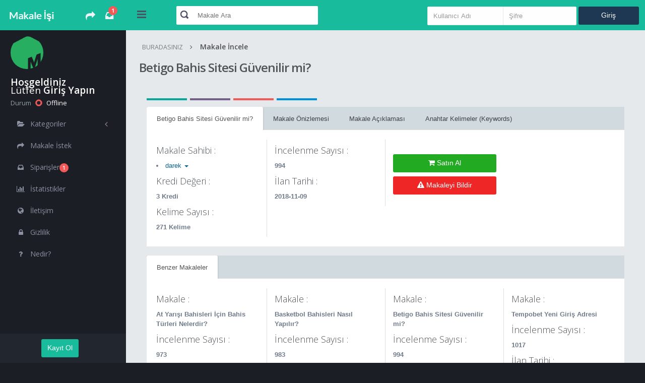

--- FILE ---
content_type: text/html; charset=UTF-8
request_url: https://makaleisi.com/makale/4584
body_size: 6246
content:




<!DOCTYPE html>
<html>
<head>


<meta http-equiv="content-type" content="text/html;charset=UTF-8" />
<meta charset="utf-8" />
 <title>Makale İşi | Makale Al - Makale Sat - | Betigo Bahis Sitesi Güvenilir mi?  </title>

    <meta name="keyword" content="Betigo, bahis, sitesi, güvenilir mi">
    <meta name="description" content="Betigo Bahis Sitesi Güvenilir mi?  ">

<meta name="viewport" content="width=device-width, initial-scale=1.0, maximum-scale=1.0, user-scalable=no" />

<meta content="Onur Haymana" name="author" />
<!-- BEGIN PLUGIN CSS -->
<link href="https://makaleisi.com/assets/plugins/pace/pace-theme-flash.css" rel="stylesheet" type="text/css" media="screen"/>
<!-- END PLUGIN CSS -->
<link href="https://makaleisi.com/assets/plugins/bootstrap-select2/select2.css" rel="stylesheet" type="text/css" media="screen"/>
<link href="https://makaleisi.com/assets/plugins/jquery-datatable/css/jquery.dataTables.css" rel="stylesheet" type="text/css"/>
<link href="https://makaleisi.com/assets/plugins/datatables-responsive/css/datatables.responsive.css" rel="stylesheet" type="text/css" media="screen"/>
<!-- BEGIN CORE CSS FRAMEWORK -->
<link href="https://makaleisi.com/assets/plugins/boostrapv3/css/bootstrapbutton.min.css" rel="stylesheet" type="text/css"/>
<link href="https://makaleisi.com/assets/plugins/boostrapv3/css/bootstrap-theme.min.css" rel="stylesheet" type="text/css"/>
<link href="https://makaleisi.com/assets/plugins/font-awesome/css/font-awesome.css" rel="stylesheet" type="text/css"/>
<link href="https://makaleisi.com/assets/css/animate.min.css" rel="stylesheet" type="text/css"/>
<link href="https://makaleisi.com/assets/plugins/jquery-scrollbar/jquery.scrollbar.css" rel="stylesheet" type="text/css"/>

<!-- END CORE CSS FRAMEWORK -->


<!-- BEGIN CSS TEMPLATE -->
<link href="https://makaleisi.com/assets/css/style.css" rel="stylesheet" type="text/css"/>
<link href="https://makaleisi.com/assets/css/responsive.css" rel="stylesheet" type="text/css"/>
<link href="https://makaleisi.com/assets/css/custom-icon-set.css" rel="stylesheet" type="text/css"/>



    <link rel="shortcut icon" href="https://makaleisi.com/assets/img/favicon.png">
<!-- END CSS TEMPLATE -->
<script>
  (function(i,s,o,g,r,a,m){i['GoogleAnalyticsObject']=r;i[r]=i[r]||function(){
  (i[r].q=i[r].q||[]).push(arguments)},i[r].l=1*new Date();a=s.createElement(o),
  m=s.getElementsByTagName(o)[0];a.async=1;a.src=g;m.parentNode.insertBefore(a,m)
  })(window,document,'script','//www.google-analytics.com/analytics.js','ga');

  ga('create', 'UA-49814001-4', 'auto');
  ga('send', 'pageview');

</script>
</head>
<!-- END HEAD -->

<!-- BEGIN BODY -->
<body class="">
<!-- BEGIN HEADER -->
<div class="header navbar navbar-inverse ">
  <!-- BEGIN TOP NAVIGATION BAR -->
  <div class="navbar-inner">
	<div class="header-seperation">
		<ul class="nav pull-left notifcation-center" id="main-menu-toggle-wrapper" style="display:none">
		 <li class="dropdown"> <a id="main-menu-toggle" href="#main-menu"  class="" > <div class="iconset top-menu-toggle-white"></div> </a> </li>
		</ul>
      <!-- BEGIN LOGO -->
      <a href="https://makaleisi.com"><img src="https://makaleisi.com/assets/img/logo.png" class="logo" alt=""  data-src="https://makaleisi.com/assets/img/logo.png" data-src-retina="https://makaleisi.com/assets/img/logo2x.png"/></a>
      <!-- END LOGO -->
      <ul class="nav pull-right notifcation-center">
       <li class="dropdown" id="header_task_bar"> <a href="https://makaleisi.com/istek" class="dropdown-toggle active" data-toggle="" title="Makale İstek"> <i class="fa fa-mail-forward"></i> </a> </li>
        <li class="dropdown" id="header_inboxz_bar" > <a href="https://makaleisi.com/siparisler" class="dropdown-toggle" title="Siparişler"> <i class="fa fa-inbox"></i>  <span class="badge" alt="Siparişler" id="msgs-badge">1</span> </a></li>

		   		<li class="dropdown" id="portrait-chat-toggler" style="display:none"> <a href="#sidr" class="chat-menu-toggle"> <i class="fa fa-sign-in" style="
			color: white;"></i> </a> </li> 
      </ul>
      </div>
      <!-- END RESPONSIVE MENU TOGGLER -->
      <div class="header-quick-nav" >
      <!-- BEGIN TOP NAVIGATION MENU -->
	  <div class="pull-left">
        <ul class="nav quick-section">
          <li class="quicklinks"> <a href="#" class="" id="layout-condensed-toggle" >
            <div class="iconset top-menu-toggle-dark"></div>
            </a> </li>
        </ul>
         <ul class="nav quick-section">



			<li class="m-r-10 input-prepend inside search-form no-boarder">
				<span class="add-on"> <span class="iconset top-search"></span></span>
				<form action="https://makaleisi.com/arama.php" name="arama" method="get">
				<input name="arama" type="text" class="no-boarder" input="" id="arama" placeholder="Makale Ara" style="width:250px;margin-right: -14%;">
				 </form>
			</li>
			<li>

			</li>
		  </ul>
	  </div>
	 <!-- END TOP NAVIGATION MENU -->
	   <!-- BEGIN CHAT TOGGLER -->
	  			<!-- Tekrar -->
			<div class="pull-right" style="
margin-right: -14%;"> 
		<div class="chat-toggler">	
			
			
	<form id="frm_login" method="post" action="https://makaleisi.com/auth" class="animated fadeIn" >    
                    <div class="row form-row m-l-20 m-r-20 xs-m-l-10 xs-m-r-10" >
                      <div class="col-md-6 col-sm-6 ">
                        <input name="kullanici_adi" id="kullanici_adi" type="text" class="form-control" placeholder="Kullanıcı Adı" style="
    width: 127%;
" >
                      </div>
                      <div class="col-md-6 col-sm-6">
                        <input name="parola" id="parola" type="password" class="form-control" placeholder="Şifre" style="
    width: 122%;
">
                      </div>
					   <div class="col-md-6 col-sm-6">
					  <button type="submit" class="btn btn-info btn-cons" id="register_toggle" > Giriş</button>
					    </div>
                    </div>
				
				
			  </form>
			</div></div>			<!-- Tekrar Bitiş -->
			
	   <!-- END CHAT TOGGLER -->      </div>
      <!-- END TOP NAVIGATION MENU -->

  </div>
  <!-- END TOP NAVIGATION BAR -->
</div>

<!-- END HEADER -->
<!-- BEGIN CONTAINER -->
<div class="page-container row">
  <!-- BEGIN SIDEBAR -->
  <div class="page-sidebar" id="main-menu">
    <!-- BEGIN MINI-PROFILE -->
    <div class="page-sidebar-wrapper scrollbar-dynamic" id="main-menu-wrapper">
     


	  <div class="user-info-wrapper">
        <div class="profile-wrapper"> <img src="https://makaleisi.com/assets/img/profiles/bb.jpg"  alt="" data-src="https://makaleisi.com/assets/img/profiles/bb.jpg" data-src-retina="https://makaleisi.com/assets/img/profiles/bb2x.jpg" width="69" height="69" /> </div>



        <div class="user-info">
          <div class="greeting">Hoşgeldiniz</div>

          <div class="username">Lütfen <span class="semi-bold">Giriş Yapın</span></div>
          <div class="status">Durum<a href="#">
            <div class="status-icon red"></div>
            Offline</a></div>
        </div>
      </div>
			      <!-- END MINI-PROFILE -->
           <!-- BEGIN SIDEBAR MENU -->
     <div id="fb-root"></div>
<script>(function(d, s, id) {
  var js, fjs = d.getElementsByTagName(s)[0];
  if (d.getElementById(id)) return;
  js = d.createElement(s); js.id = id;
  js.src = "//connect.facebook.net/tr_TR/sdk.js#xfbml=1&version=v2.8";
  fjs.parentNode.insertBefore(js, fjs);
}(document, 'script', 'facebook-jssdk'));</script>
      <ul>
	     <!-- Makale Alıcısıysa BAŞLANGIÇ -->
	     <!-- Makale Alıcısıysa BİTİŞ -->
     <!-- Makale Satıcısıysa BAŞLANGIÇ -->
	     <!-- Makale Satıcısıysa BİTİŞ -->
        <li class="start"> <a href="index.html"> <i class="fa fa-folder-open"></i> <span class="title">Kategoriler</span> <span class="selected"></span> <span class="arrow"></span> </a>

		      <ul class="sub-menu">

                           <li><a href="https://makaleisi.com/kategori/ingilizce">İngilizce</a></li>

                               <li><a href="https://makaleisi.com/kategori/teknoloji">Teknoloji</a></li>

                               <li><a href="https://makaleisi.com/kategori/internet">İnternet</a></li>

                               <li><a href="https://makaleisi.com/kategori/saglik">Sağlık</a></li>

                               <li><a href="https://makaleisi.com/kategori/yemek">Yemek</a></li>

                               <li><a href="https://makaleisi.com/kategori/oyun">Oyun</a></li>

                               <li><a href="https://makaleisi.com/kategori/mobilya">Mobilya</a></li>

                               <li><a href="https://makaleisi.com/kategori/egitim">Eğitim</a></li>

                               <li><a href="https://makaleisi.com/kategori/moda">Moda</a></li>

                               <li><a href="https://makaleisi.com/kategori/diger">Diğer</a></li>

                               <li><a href="https://makaleisi.com/kategori/bitki">Bitki ve Bitki Çeşitleri</a></li>

                               <li><a href="https://makaleisi.com/kategori/para-ve-borsa">Para ve Borsa</a></li>

                               <li><a href="https://makaleisi.com/kategori/seyahat">Seyahat</a></li>

                               <li><a href="https://makaleisi.com/kategori/insaat">İnşaat</a></li>

                          </ul>
		    </li>
		<li class=""> <a href="https://makaleisi.com/istek" title="Makale İsteği Oluştur"> <i class="fa fa-mail-forward"></i>  <span class="title">Makale İstek</span></a></li>
		 <li class=""><a href="https://makaleisi.com/siparisler" title="Siparişler"> <i class="fa fa-inbox"></i>  <span class="title">Siparişler</span><span class="badge" title="Siparişler" id="msgs-badge" style="
    background-color: #f35958;
    color: white;
">1</span></a></li>
 <li class=""> <a href="https://makaleisi.com/istatistikler" title="Makale İşi İstatistikler"> <i class="fa fa-bar-chart-o"></i>  <span class="title">İstatistikler</span></a></li>
 <li class=""> <a href="https://makaleisi.com/iletisim" title="Makale İşi İletişim"> <i class="fa fa-globe"></i>  <span class="title">İletişim</span></a></li>
	  <li class=""> <a href="https://makaleisi.com/gizlilik" title="Gizlilik"> <i class="fa fa-lock"></i>  <span class="title">Gizlilik</span></a></li>
 <li class=""> <a href="https://makaleisi.com/nedir" title="Nedir?"> <i class="fa fa-question"></i>  <span class="title">Nedir?</span></a></li>

<li class="facebook"  style="
margin-bottom: 50px; margin-left: 20px;"> <div class="fb-page" data-href="https://www.facebook.com/makaleisi/" data-tabs="timeline" data-width="200" data-height="70" data-small-header="true" data-adapt-container-width="true" data-hide-cover="false" data-show-facepile="true"><blockquote cite="https://www.facebook.com/makaleisi/" class="fb-xfbml-parse-ignore"><a href="https://www.facebook.com/makaleisi/">Makale İşi</a></blockquote></div></li>

            </ul>

        </li>







      </ul>

      <div class="clearfix"></div>
      <!-- END SIDEBAR MENU -->
    </div>
  </div>
  <a href="#" class="scrollup">Scroll</a>

   



   <div class="footer-widget">
	<div class="col-md-4">

                  <button class="btn btn-lg" data-toggle="modal" data-target="#myModal" style="
    background-color: #18BC9C;
    color: white;
    margin-left: 118%;
"> Kayıt Ol </button>

                </div>
			</div>  
  <!-- END SIDEBAR -->
  <!-- BEGIN PAGE CONTAINER-->
        <div class="page-content">
        <!-- BEGIN SAMPLE PORTLET CONFIGURATION MODAL FORM-->
            <div id="portlet-config" class="modal hide">
                <div class="modal-header">
                    <button data-dismiss="modal" class="close" type="button"></button>
                     <h3>Widget Settings</h3>

                </div>
                <div class="modal-body">Widget settings form goes here</div>
            </div>
            <div class="clearfix"></div>
            <div class="content">
                <ul class="breadcrumb">
                    <li>
                        <p>BURADASINIZ</p>
                    </li>


                    <li><a href="#" class="active">Makale İncele </a>

                    </li>
                </ul>





				


                <div class="page-title">

                    	<h3><span class="semi-bold">Betigo Bahis Sitesi Güvenilir mi?  </span></h3>
                </div>
				<span class="image featured"><img src="http://www.guvenlibahissirketleri.com/wp-content/uploads/2017/07/Betigo-G%C3%BCvenilir-mi.jpg" alt="" style="
    border-radius: 6px 6px 0 0;
    margin-bottom: 3em;
    margin-top: -2em;
	width: 33%;
	margin-left: 32%;
" /></span>  	<div class="col-md-6" style="
    width: 100%;
">
<div class="color-bands green"></div>
<div class="color-bands purple"></div>
<div class="color-bands red"></div>
<div class="color-bands blue"></div>
          <ul class="nav nav-tabs" id="tab-01">

            <li class="active"><a href="#makale">Betigo Bahis Sitesi Güvenilir mi?  </a></li>
			<li><a href="#onizleme">Makale Önizlemesi</a></li>
            <li><a href="#aciklama">Makale Açıklaması</a></li>
			<li><a href="#keywords">Anahtar Kelimeler (Keywords)</a></li>
			

          </ul>

          <div class="tools"> <a href="javascript:;" class="collapse"></a> <a href="#grid-config" data-toggle="modal" class="config"></a> <a href="javascript:;" class="reload"></a> <a href="javascript:;" class="remove"></a> </div>
          <div class="tab-content">
            <div class="tab-pane active" id="makale">
              <div class="row column-seperation">
                <div class="col-md-6">
                  <h4> <p class="birim"> <span class="dincele">Makale Sahibi :</span></h4>
            <li class="dropdown"> <a class="dropdown-toggle" data-toggle="dropdown" href="#">  darek <b class="caret"></b> </a>
              <ul class="dropdown-menu">
                <li><a href="https://makaleisi.com/kullanici/darek">Profili Gör</a></li>
                <li><a href="https://makaleisi.com/referans/darek">Referansları Gör</a></li>
                <li><a href="https://makaleisi.com/pm/darek">Mesaj At</a></li>

              </ul>
            </li>
               <h4> <p class="birim"> <span class="dincele">Kredi Değeri :</span> </h4><span class="semi-bold">3 Kredi</span></p>
                <h4> <p class="birim"> <span class="dincele">Kelime Sayısı :</span></h4> <span class="semi-bold">271 Kelime</span></p>

                </div>
                <div class="col-md-6">
                            <h4> <p class="birim"> <span class="dincele">İncelenme Sayısı :</span></h4> <span class="semi-bold">994</span></p>
    <h4> <p class="birim"> <span class="dincele">İlan Tarihi :</span></h4> <span class="semi-bold">2018-11-09</span></p>

                </div>
				  <div class="col-md-6"><a href="https://makaleisi.com/al/4584" class="btn btn-block btn-success"  style="
    margin-top: 14%;
    background-color: #22aa22;
" type="button"> <i class="fa fa-shopping-cart" aria-hidden="true"></i> Satın Al</a><a href="https://makaleisi.com/iletisim/4584" class="btn btn-block btn-warning" style="
    background-color: #ef2626;
" type="button"> <i class="fa fa-exclamation-triangle" aria-hidden="true"></i> Makaleyi Bildir</a> </div>
              </div>
            </div>
			<div class="tab-pane" id="onizleme">
              <div class="row">
                <div class="col-md-12">
                   <p style="
    font-size: 17px;
    color: rgba(0, 0, 0, 0.79);
""><p>Makale kısa özetini görüntüleyebilmek için lütfen giriş yapın.</p>                </div>
              </div>
            </div>
            <div class="tab-pane" id="aciklama">
              <div class="row">
                <div class="col-md-12">

            <p><h3>Bahis sever hiçbir yardım almadan menüleri bulabiliyor, tüm işlemlerini kolaylıkla yapabiliyor. Bu da bahis sevenlere güvence veren bir durum olmaktadır.</h3></p>


                </div>
              </div>
            </div>
            <div class="tab-pane" id="keywords">
              <div class="row">
                <div class="col-md-12">

            <p><h3>Betigo, bahis, sitesi, güvenilir mi</h3></p>


                </div>
              </div>
            </div>
          </div>
        </div>
		
		
		
		
		
		
		
		
				
		
		<div class="col-md-6" style="
    width: 100%;
">

          <ul class="nav nav-tabs" id="tab-01">

            <li class="active"><a href="#benzer">Benzer Makaleler</a></li>
	
			

          </ul>

          <div class="tools"> <a href="javascript:;" class="collapse"></a> <a href="#grid-config" data-toggle="modal" class="config"></a> <a href="javascript:;" class="reload"></a> <a href="javascript:;" class="remove"></a> </div>
          <div class="tab-content">
            <div class="tab-pane active" id="benzer">
              <div class="row column-seperation">
                              <div class="col-md-6">
                     <h4> <p class="birim"> <span class="dincele">Makale :</span></h4> <span class="semi-bold">At Yarışı Bahisleri İçin Bahis Türleri Nelerdir?</span></p>
					 <h4> <p class="birim"> <span class="dincele">İncelenme Sayısı :</span></h4> <span class="semi-bold">973</span></p>
    <h4> <p class="birim"> <span class="dincele">İlan Tarihi :</span></h4> <span class="semi-bold">2018-11-09</span></p>
	<a href="https://makaleisi.com/makale/4582" class="btn btn-block btn-success"  style="
    margin-top: 14%;
    background-color: #edc915;
" type="button"><i class="fa fa-external-link-square"></i> Gözat</a>

                </div>
			                  <div class="col-md-6">
                     <h4> <p class="birim"> <span class="dincele">Makale :</span></h4> <span class="semi-bold">Basketbol Bahisleri Nasıl Yapılır?</span></p>
					 <h4> <p class="birim"> <span class="dincele">İncelenme Sayısı :</span></h4> <span class="semi-bold">983</span></p>
    <h4> <p class="birim"> <span class="dincele">İlan Tarihi :</span></h4> <span class="semi-bold">2018-11-25</span></p>
	<a href="https://makaleisi.com/makale/4603" class="btn btn-block btn-success"  style="
    margin-top: 14%;
    background-color: #edc915;
" type="button"><i class="fa fa-external-link-square"></i> Gözat</a>

                </div>
			                  <div class="col-md-6">
                     <h4> <p class="birim"> <span class="dincele">Makale :</span></h4> <span class="semi-bold">Betigo Bahis Sitesi Güvenilir mi?  </span></p>
					 <h4> <p class="birim"> <span class="dincele">İncelenme Sayısı :</span></h4> <span class="semi-bold">994</span></p>
    <h4> <p class="birim"> <span class="dincele">İlan Tarihi :</span></h4> <span class="semi-bold">2018-11-09</span></p>
	<a href="https://makaleisi.com/makale/4584" class="btn btn-block btn-success"  style="
    margin-top: 14%;
    background-color: #edc915;
" type="button"><i class="fa fa-external-link-square"></i> Gözat</a>

                </div>
			                  <div class="col-md-6">
                     <h4> <p class="birim"> <span class="dincele">Makale :</span></h4> <span class="semi-bold">Tempobet Yeni Giriş Adresi</span></p>
					 <h4> <p class="birim"> <span class="dincele">İncelenme Sayısı :</span></h4> <span class="semi-bold">1017</span></p>
    <h4> <p class="birim"> <span class="dincele">İlan Tarihi :</span></h4> <span class="semi-bold">2018-11-09</span></p>
	<a href="https://makaleisi.com/makale/4586" class="btn btn-block btn-success"  style="
    margin-top: 14%;
    background-color: #edc915;
" type="button"><i class="fa fa-external-link-square"></i> Gözat</a>

                </div>
			   			
        
          </div>
        </div>
		
		</div>
		</div>
		
		
		
		
		
		
		
		
		
		
		
		


		
		
		
                <div class="row">


                </div>
            </div>
            <!-- END PAGE -->
        </div>

		<!-- Modal -->
                  <div class="modal fade" id="myModal" tabindex="-1" role="dialog" aria-labelledby="myModalLabel" aria-hidden="true" style="display: none;">
                    <div class="modal-dialog">
                      <div class="modal-content">
                        <div class="modal-header">
                          <button type="button" class="close" data-dismiss="modal" aria-hidden="true">×</button>
                          <br>
                          <i class="fa fa-rocket fa-7x"></i>
                          <h4 id="myModalLabel" class="semi-bold">Kayıt olun, uçuşa geçin.</h4>
                          <p class="no-margin">Makale İşi'nde satın alabileceğiniz yüzlerce makale var. </p>
                          <br>
                        </div>
						<form name="uye_form" method="post" action="login.php">
                        <div class="modal-body">
                         <div class="row form-row">
                      <div class="col-md-5">
                        <input required name="kullanici_adi" id="kullanici_adi" type="text"  class="form-control" placeholder="Kullanıcı Adı">
                      </div>
                      <div class="col-md-7">
                        <input required name="parola" id="parola" type="password"  class="form-control" placeholder="Şifre">
                      </div>
                    </div>
                    <div class="row form-row">
                      <div class="col-md-5">
                         <input required name="eposta" id="eposta" type="email"  class="form-control" placeholder="E-Mail">
                      </div>
                      <div class="col-md-7">
                        <input required type="password" placeholder="Şifre Tekrar" class="form-control" id="parolatekrar" name="parolatekrar">

                      </div>
                    </div>

                  <div class="row form-row">
                      <div class="col-md-8">
                        <div class="radio">
                          <input required id="alan" type="radio" name="secim" value="0"  class="bye">
                          <label for="alan">Makale Alıcı</label>
                     <input required id="satan" type="radio" name="secim" value="1" class="buton">
                          <label for="satan">Makale Satıcı</label>
                        </div>

                      </div>
                    </div>

                    <div class="checkbox check-info">
                      <input id="checkbox4" type="checkbox" name="soz" required>
                      <label for="checkbox4"><a href="https://makaleisi.com/gizlilik">Gizliliği</a> okudum ve kabul ettim. </label>
                    </div>


               <div class="pencere" style="
    display: none;
"> <div class="row form-row">
                      <div class="col-md-12">
                        <input name="paypal_eposta" id="paypal_eposta" type="text"  class="form-control" placeholder="PayPal E-Mail">
                      </div>

                    </div></div>

                        </div>
                        <div class="modal-footer">
                          <button type="button" class="btn btn-default" data-dismiss="modal">Kapat</button>
                          <button type="submit" class="btn btn-primary">Kayıt Ol</button>
                        </div>
						</form>



                      </div>
                      <!-- /.modal-content -->
                    </div>
                    <!-- /.modal-dialog -->
                  </div>
                  <!-- /.modal -->
<!-- BEGIN CHAT -->
<div class="chat-window-wrapper">
	<div id="main-chat-wrapper" class="inner-content">
        <div class="chat-window-wrapper scroller scrollbar-dynamic" id="chat-users" >


<div class="grid-body no-border" style="
margin-top: 33%;margin-left: 6%;">

                <form id="frm_login" method="post" action="https://makaleisi.com/auth" class="animated fadeIn">



                <div class="row form-row">
                  <div class="input-append col-md-10 col-sm-10 primary">
                    <input type="text" id="appendedInput" required name="kullanici_adi" class="form-control" placeholder="Kullanıcı Adı">
                    <span class="add-on"><span class="arrow"></span><i class="fa fa-align-justify"></i> </span> </div>
                </div>
                <div class="row form-row">
                  <div class="input-append col-md-10 col-sm-10 primary">
                    <input type="password" id="appendedInput2" required name="parola" class="form-control" placeholder="Şifre">
                    <span class="add-on"><span class="arrow"></span><i class="fa fa-lock"></i> </span> </div>
                </div>



                  <button type="submit" class="btn btn-primary btn-cons-md"> Giriş</button>
				  </form>
                   <button class="btn btn-lg" data-toggle="modal" data-target="#myModal" > Kayıt Ol </button>


            </div>
        </div>


    </div>
</div>
<!-- END CHAT -->
 </div>
<!-- END CONTAINER -->
<!-- BEGIN CORE JS FRAMEWORK-->
<script src="https://makaleisi.com/assets/plugins/jquery-1.8.3.min.js" type="text/javascript"></script>
<script src="https://makaleisi.com/assets/plugins/jquery-ui/jquery-ui-1.10.1.custom.min.js" type="text/javascript"></script>
<script src="https://makaleisi.com/assets/plugins/boostrapv3/js/bootstrap.min.js" type="text/javascript"></script>
<script src="https://makaleisi.com/assets/plugins/breakpoints.js" type="text/javascript"></script>
<script src="https://makaleisi.com/assets/plugins/jquery-unveil/jquery.unveil.min.js" type="text/javascript"></script>
<!-- END CORE JS FRAMEWORK -->
<!-- BEGIN PAGE LEVEL JS -->
<script src="https://makaleisi.com/assets/plugins/pace/pace.min.js" type="text/javascript"></script>
<script src="https://makaleisi.com/assets/plugins/jquery-scrollbar/jquery.scrollbar.min.js" type="text/javascript"></script>
<script src="https://makaleisi.com/assets/plugins/jquery-block-ui/jqueryblockui.js" type="text/javascript"></script>
<script src="https://makaleisi.com/assets/plugins/jquery-sparkline/jquery-sparkline.js"></script>
<script src="https://makaleisi.com/assets/plugins/jquery-numberAnimate/jquery.animateNumbers.js" type="text/javascript"></script>
<!-- END PAGE LEVEL PLUGINS -->




<!-- BEGIN CORE TEMPLATE JS -->
<script src="https://makaleisi.com/assets/js/core.js" type="text/javascript"></script>
<script src="https://makaleisi.com/assets/js/chat.js" type="text/javascript"></script>
<script src="https://makaleisi.com/assets/js/demo.js" type="text/javascript"></script>
<script>
            $(document).ready(function(){
                $(".buton").click(function(){
                    $(".pencere").show();
                });
            });
        </script>
		<script>
            $(document).ready(function(){
                $(".bye").click(function(){
                    $(".pencere").hide();
                });
            });
        </script>
<!-- END CORE TEMPLATE JS -->
<!-- PAGE JS -->



 <script>
	function kredi(){
		window.location='https://makaleisi.com/kredi';
		}
            </script>


<script>
	function odeme(){
		window.location='https://makaleisi.com/odeme';
		}
            </script>


<script type="text/javascript">
        $(document).ready(function () {
            $('.dropdown-toggle').dropdown();
        });
   </script>
<script src="https://makaleisi.com/assets/js/tabs_accordian.js" type="text/javascript"></script>

<script defer src="https://static.cloudflareinsights.com/beacon.min.js/vcd15cbe7772f49c399c6a5babf22c1241717689176015" integrity="sha512-ZpsOmlRQV6y907TI0dKBHq9Md29nnaEIPlkf84rnaERnq6zvWvPUqr2ft8M1aS28oN72PdrCzSjY4U6VaAw1EQ==" data-cf-beacon='{"version":"2024.11.0","token":"798ac86b93cf4d1cb03e50090436208a","r":1,"server_timing":{"name":{"cfCacheStatus":true,"cfEdge":true,"cfExtPri":true,"cfL4":true,"cfOrigin":true,"cfSpeedBrain":true},"location_startswith":null}}' crossorigin="anonymous"></script>
</body>

</html>


--- FILE ---
content_type: text/css
request_url: https://makaleisi.com/assets/plugins/jquery-datatable/css/jquery.dataTables.css
body_size: 485
content:
div.dataTables_length label {
	float: left;
	text-align: left;
}

div.dataTables_length select {
	width: 75px;
}

div.dataTables_filter label {
	float: right;
	font-size:12px;
}
div.dataTables_filter label input{
	margin-left:8px;
}


div.dataTables_info {
	padding-top: 1px;
	padding-bottom: 3px;
	font-size:12px;
	float:right;
	display:inline-block;
	padding-right:14px;
	border-right:1px solid #cecece;
}

div.dataTables_paginate {
	float: right;
	margin: 0;
	margin-left:8px
}

table.table {
	clear: both;
	margin-bottom: 6px;
	max-width: none;
}

table.table thead .sorting,
table.table thead .sorting_asc,
table.table thead .sorting_desc,
table.table thead .sorting_asc_disabled,
table.table thead .sorting_desc_disabled {
	cursor: pointer;
	*cursor: hand;
}

table.table thead .sorting { }
table.table thead .sorting_asc { background: url('../images/sort_asc.png') no-repeat center right; color:#22262E; }
table.table thead .sorting_desc { background: url('../images/sort_desc.png') no-repeat center right;color:#22262E;  }

table.table thead .sorting_asc_disabled {}
table.table thead .sorting_desc_disabled { }

table.dataTable th:active {
	outline: none;
}

table.dataTable td.sorting_1 {
		color: #22262E !important;
}

table.dataTable td.sorting_1 .muted{
		color: #22262E !important;
}

/* Scrolling */
div.dataTables_scrollHead table {
	margin-bottom: 0 !important;
	border-bottom-left-radius: 0;
	border-bottom-right-radius: 0;
}

div.dataTables_scrollHead table thead tr:last-child th:first-child,
div.dataTables_scrollHead table thead tr:last-child td:first-child {
	border-bottom-left-radius: 0 !important;
	border-bottom-right-radius: 0 !important;
}

div.dataTables_scrollBody table {
	border-top: none;
	margin-bottom: 0 !important;
}

div.dataTables_scrollBody tbody tr:first-child th,
div.dataTables_scrollBody tbody tr:first-child td {
	border-top: none;
}

div.dataTables_scrollFoot table {
	border-top: none;
}


/*
 * TableTools styles
 */
.table tbody tr.active td,
.table tbody tr.active th {
	background-color: #08C;
	color: white;
}


table.DTTT_selectable tbody tr {
	cursor: pointer;
	*cursor: hand;
}
div.DTTT {
	margin:0 5px;
}
div.DTTT .btn {
	font-size: 12px;
	margin:0 5px;
}
div.DTTT .btn:first-child {
	font-size: 12px;
	margin-left:10px;
}
div.DTTT .btn:hover {
}


ul.DTTT_dropdown.dropdown-menu a {
	color: #333 !important; /* needed only when demo_page.css is included */
}

ul.DTTT_dropdown.dropdown-menu li:hover a {
	background-color: #0088cc;
	color: white !important;
}

/* TableTools information display */
div.DTTT_print_info.modal {
	height: 150px;
	margin-top: -75px;
	text-align: center;
}

div.DTTT_print_info h6 {
	font-weight: normal;
	font-size: 28px;
	line-height: 28px;
	margin: 1em;
}

div.DTTT_print_info p {
	font-size: 14px;
	line-height: 20px;
}



/*
 * FixedColumns styles
 */
div.DTFC_LeftHeadWrapper table,
div.DTFC_LeftFootWrapper table,
table.DTFC_Cloned tr.even {
	background-color: white;
}

div.DTFC_LeftHeadWrapper table {
	margin-bottom: 0 !important;
	border-top-right-radius: 0 !important;
	border-bottom-left-radius: 0 !important;
	border-bottom-right-radius: 0 !important;
}

div.DTFC_LeftHeadWrapper table thead tr:last-child th:first-child,
div.DTFC_LeftHeadWrapper table thead tr:last-child td:first-child {
	border-bottom-left-radius: 0 !important;
	border-bottom-right-radius: 0 !important;
}

div.DTFC_LeftBodyWrapper table {
	border-top: none;
	margin-bottom: 0 !important;
}

div.DTFC_LeftBodyWrapper tbody tr:first-child th,
div.DTFC_LeftBodyWrapper tbody tr:first-child td {
	border-top: none;
}

div.DTFC_LeftFootWrapper table {
	border-top: none;
}

 


--- FILE ---
content_type: text/css
request_url: https://makaleisi.com/assets/plugins/datatables-responsive/css/datatables.responsive.css
body_size: -185
content:
table.has-columns-hidden > tbody > tr > td > span.responsiveExpander {
    background: url('../img/plus.png') no-repeat 5px center;
    padding-left: 32px;
    cursor: pointer;
}

table.has-columns-hidden > tbody > tr.detail-show > td span.responsiveExpander {
    background: url('../img/minus.png') no-repeat 5px center;
}

table.has-columns-hidden > tbody > tr.row-detail > td {
    background: #eee;
}

table.has-columns-hidden > tbody > tr.row-detail > td > ul {
    list-style: none;
    margin: 0;
}

table.has-columns-hidden > tbody > tr.row-detail > td > ul > li > span.columnTitle {
    font-weight: bold;
}


--- FILE ---
content_type: text/css
request_url: https://makaleisi.com/assets/css/custom-icon-set.css
body_size: 172
content:
@font-face {
	font-family: 'icomoon';
	src:url('../fonts/custom-set.eot');
	src:url('../fonts/custom-set.eot?#iefix') format('embedded-opentype'),
		url('../fonts/custom-set.woff') format('woff'),
		url('../fonts/custom-set.ttf') format('truetype'),
		url('../fonts/custom-set.svg#icomoon') format('svg');
	font-weight: normal;
	font-style: normal;
}

/* Use the following CSS code if you want to use data attributes for inserting your icons */
[data-icon]:before {
	font-family: 'icomoon';
	content: attr(data-icon);
	speak: none;
	font-weight: normal;
	font-variant: normal;
	text-transform: none;
	line-height: 1;
	-webkit-font-smoothing: antialiased;
}

/* Use the following CSS code if you want to have a class per icon */
/*
Instead of a list of all class selectors,
you can use the generic selector below, but it's slower:
[class*="icon-custom-"] {
*/
.icon-custom-refresh, .icon-custom-up, .icon-custom-ui, .icon-custom-thumb, .icon-custom-settings, .icon-custom-right, .icon-custom-previous, .icon-custom-portlets, .icon-custom-next, .icon-custom-newpage, .icon-custom-new, .icon-custom-message, .icon-custom-map, .icon-custom-left, .icon-custom-home, .icon-custom-gallery, .icon-custom-form, .icon-custom-feedbacks, .icon-custom-extra, .icon-custom-downloads, .icon-custom-down, .icon-custom-cross, .icon-custom-chart, .icon-custom-alert {
	font-family: 'icomoon';
	speak: none;
	font-style: normal;
	font-weight: normal;
	font-variant: normal;
	text-transform: none;
	line-height: 1;
	-webkit-font-smoothing: antialiased;
}
.icon-custom-refresh:before {
	content: "\e000";
}
.icon-custom-up:before {
	content: "\e001";
}
.icon-custom-ui:before {
	content: "\e002";
}
.icon-custom-thumb:before {
	content: "\e003";
}
.icon-custom-settings:before {
	content: "\e004";
}
.icon-custom-right:before {
	content: "\e005";
}
.icon-custom-previous:before {
	content: "\e006";
}
.icon-custom-portlets:before {
	content: "\e007";
}
.icon-custom-next:before {
	content: "\e008";
}
.icon-custom-newpage:before {
	content: "\e009";
}
.icon-custom-new:before {
	content: "\e00a";
}
.icon-custom-message:before {
	content: "\e00b";
}
.icon-custom-map:before {
	content: "\e00c";
}
.icon-custom-left:before {
	content: "\e00d";
}
.icon-custom-home:before {
	content: "\e00e";
}
.icon-custom-gallery:before {
	content: "\e00f";
}
.icon-custom-form:before {
	content: "\e010";
}
.icon-custom-feedbacks:before {
	content: "\e011";
}
.icon-custom-extra:before {
	content: "\e012";
}
.icon-custom-downloads:before {
	content: "\e013";
}
.icon-custom-down:before {
	content: "\e014";
}
.icon-custom-cross:before {
	content: "\e015";
}
.icon-custom-chart:before {
	content: "\e016";
}
.icon-custom-alert:before {
	content: "\e017";
}



--- FILE ---
content_type: text/javascript
request_url: https://makaleisi.com/assets/js/core.js
body_size: 3870
content:

var color_green="#27cebc";
var color_blue="#00acec";
var color_yellow="#FDD01C";
var color_red="#f35958";
var color_grey="#dce0e8";
var color_black="#1b1e24";
var color_purple="#6d5eac";
var color_primary="#6d5eac";
var color_success="#4eb2f5";
var color_danger="#f35958";
var color_warning="#f7cf5e";
var color_info="#3b4751";

$(document).ready(function () {
    calculateHeight();
    $(".remove-widget").click(function () {
        $(this).parent().parent().parent().addClass('animated fadeOut');
        $(this).parent().parent().parent().attr('id', 'id_a');

        //$(this).parent().parent().parent().hide();
        setTimeout(function () {
            $('#id_a').remove();
        }, 400);
        return false;
    });

    $(".create-folder").click(function () {
        $('.folder-input').show();
        return false;
    });

    $(".folder-name").keypress(function (e) {
        if (e.which == 13) {
            $('.folder-input').hide();
            $('<li><a href="#"><div class="status-icon green"></div>' + $(this).val() + '</a> </li>').insertBefore(".folder-input");
            $(this).val('');
        }
    });

    $("#menu-collapse").click(function () {
        if ($('.page-sidebar').hasClass('mini')) {
            $('.page-sidebar').removeClass('mini');
            $('.page-content').removeClass('condensed-layout');
            $('.footer-widget').show();
        } else {
            $('.page-sidebar').addClass('mini');
            $('.page-content').addClass('condensed-layout');
            $('.footer-widget').hide();
            calculateHeight();
        }
    });

    $(".inside").children('input').blur(function () {
        $(this).parent().children('.add-on').removeClass('input-focus');
    });

    $(".inside").children('input').focus(function () {
        $(this).parent().children('.add-on').addClass('input-focus');
    });

    $(".input-group.transparent").children('input').blur(function () {
        $(this).parent().children('.input-group-addon').removeClass('input-focus');
    });

    $(".input-group.transparent").children('input').focus(function () {
        $(this).parent().children('.input-group-addon').addClass('input-focus');
    });

    $(".bootstrap-tagsinput input").blur(function () {
        $(this).parent().removeClass('input-focus');
    });

    $(".bootstrap-tagsinput input").focus(function () {
        $(this).parent().addClass('input-focus');
    });

    $('#my-task-list').popover({
        html: true,
        content: function () {
            return $('#notification-list').html();
        }
    });

    $('#user-options').click(function () {
        $('#my-task-list').popover('hide');
    });
    //*********************************** BEGIN CHAT POPUP*****************************
//    if($('body').hasClass('rtl')){
//        $('.chat-menu-toggle').sidr({
//        name: 'sidr',
//        side: 'left',
//        complete: function () {}
//        });
//    }
//    else{
//        $('.chat-menu-toggle').sidr({
//            name: 'sidr',
//            side: 'right',
//            complete: function () {}
//        });        
//    }
    $(".simple-chat-popup").click(function () {
        $(this).addClass('hide');
        $('#chat-message-count').addClass('hide');
    });

    setTimeout(function () {
        $('#chat-message-count').removeClass('hide');
        $('#chat-message-count').addClass('animated bounceIn');
        $('.simple-chat-popup').removeClass('hide');
        $('.simple-chat-popup').addClass('animated fadeIn');
    }, 5000);
    setTimeout(function () {
        $('.simple-chat-popup').addClass('hide');
        $('.simple-chat-popup').removeClass('animated fadeIn');
        $('.simple-chat-popup').addClass('animated fadeOut');
    }, 8000);

    //*********************************** END CHAT POPUP*****************************	

    //**********************************BEGIN MAIN MENU********************************
    jQuery('.page-sidebar li > a').on('click', function (e) {
        if ($(this).next().hasClass('sub-menu') === false) {
            return;
        }
        var parent = $(this).parent().parent();


        parent.children('li.open').children('a').children('.arrow').removeClass('open');
        parent.children('li.open').children('a').children('.arrow').removeClass('active');
        parent.children('li.open').children('.sub-menu').slideUp(200);
        parent.children('li').removeClass('open');
        //  parent.children('li').removeClass('active');

        var sub = jQuery(this).next();
        if (sub.is(":visible")) {
            jQuery('.arrow', jQuery(this)).removeClass("open");
            jQuery(this).parent().removeClass("active");
            sub.slideUp(200, function () {
                handleSidenarAndContentHeight();
            });
        } else {
            jQuery('.arrow', jQuery(this)).addClass("open");
            jQuery(this).parent().addClass("open");
            sub.slideDown(200, function () {
                handleSidenarAndContentHeight();
            });
        }

        e.preventDefault();
    });
    //Auto close open menus in Condensed menu
    if ($('.page-sidebar').hasClass('mini')) {
        var elem = jQuery('.page-sidebar ul');
        elem.children('li.open').children('a').children('.arrow').removeClass('open');
        elem.children('li.open').children('a').children('.arrow').removeClass('active');
        elem.children('li.open').children('.sub-menu').slideUp(200);
        elem.children('li').removeClass('open');
    }
    //**********************************END MAIN MENU********************************
    //**** Element Background and height ********************************************

    $('[data-height-adjust="true"]').each(function () {
        var h = $(this).attr('data-elem-height');
        $(this).css("min-height", h);
        $(this).css('background-image', 'url(' + $(this).attr("data-background-image") + ')');
        $(this).css('background-repeat', 'no-repeat');
        if ($(this).attr('data-background-image')) {

        }
    });

    function equalHeight(group) {
        tallest = 0;
        group.each(function () {
            thisHeight = $(this).height();
            if (thisHeight > tallest) {
                tallest = thisHeight;
            }
        });
        group.height(tallest);
    }

    $('[data-aspect-ratio="true"]').each(function () {
        $(this).height($(this).width());
    });

    $('[data-sync-height="true"]').each(function () {
        equalHeight($(this).children());
    });

    $(window).resize(function () {
        $('[data-aspect-ratio="true"]').each(function () {
            $(this).height($(this).width());
        });
        $('[data-sync-height="true"]').each(function () {
            equalHeight($(this).children());
        });

    });
    $('#main-menu-wrapper').scrollbar();
   // initMainMenu();
    //***********************************BEGIN Fixed Menu*****************************
    function initMainMenu() {

        
    }
    initExtendedLayoutMenuScroll();
    function initExtendedLayoutMenuScroll(){


    }
    $('.tip').tooltip();
    //***********************************BEGIN Horinzontal Menu*****************************
    $('.horizontal-menu .bar-inner > ul > li').on('click', function () {
        $(this).toggleClass('open').siblings().removeClass('open');

    });
     if($('body').hasClass('horizontal-menu')){
        $('.content').on('click', function () {
            $('.horizontal-menu .bar-inner > ul > li').removeClass('open');
        });
     }
    //***********************************END Horinzontal Menu*****************************
    //***********************************BEGIN Lazyload images*****************************	
    if ($.fn.lazyload) {
        $("img.lazy").lazyload({
            effect: "fadeIn"
        });
    }
    //***********************************BEGIN Grids*****************************		
    $('.grid .tools a.remove').on('click', function () {
        var removable = jQuery(this).parents(".grid");
        if (removable.next().hasClass('grid') || removable.prev().hasClass('grid')) {
            jQuery(this).parents(".grid").remove();
        } else {
            jQuery(this).parents(".grid").parent().remove();
        }
    });

    $('.grid .tools a.reload').on('click', function () {
        var el = jQuery(this).parents(".grid");
        blockUI(el);
        window.setTimeout(function () {
            unblockUI(el);
        }, 1000);
    });

    $('.grid .tools .collapse, .grid .tools .expand').on('click', function () {
        var el = jQuery(this).parents(".grid").children(".grid-body");
        if (jQuery(this).hasClass("collapse")) {
            jQuery(this).removeClass("collapse").addClass("expand");
            el.slideUp(200);
        } else {
            jQuery(this).removeClass("expand").addClass("collapse");
            el.slideDown(200);
        }
    });

    $('.user-info .collapse').on('click', function () {
        jQuery(this).parents(".user-info ").stop().slideToggle(400, "swing");
    });
    //***********************************END Grids*****************************				
    var handleSidenarAndContentHeight = function () {
        var content = $('.page-content');
        var sidebar = $('.page-sidebar');

        if (!content.attr("data-height")) {
            content.attr("data-height", content.height());
        }

        if (sidebar.height() > content.height()) {
            content.css("min-height", sidebar.height() + 120);
        } else {
            content.css("min-height", content.attr("data-height"));
        }
    };
    $('.panel-group').on('hidden.bs.collapse', function (e) {
        $(this).find('.panel-heading').not($(e.target)).addClass('collapsed');
    });

    $('.panel-group').on('shown.bs.collapse', function (e) {
        // $(e.target).prev('.accordion-heading').find('.accordion-toggle').removeClass('collapsed');
    });

    //***********************************BEGIN Layout Readjust *****************************		

    $(window).setBreakpoints({
        distinct: true,
        breakpoints: [
        320,
        480,
        768,
        1024]
    });
    //Break point entry 
    $(window).bind('enterBreakpoint320', function () {
        $('#main-menu-toggle-wrapper').show();
        $('#portrait-chat-toggler').show();
        $('#header_inbox_bar').hide();
        $('#main-menu').removeClass('mini');
        $('.page-content').removeClass('condensed');
        rebuildSider();
    });

    $(window).bind('enterBreakpoint480', function () {
        $('#main-menu-toggle-wrapper').show();
        $('.header-seperation').show();
        $('#portrait-chat-toggler').show();
        $('#header_inbox_bar').hide();
        //Incase if condensed layout is applied
        $('#main-menu').removeClass('mini');
        $('.page-content').removeClass('condensed');
        rebuildSider();

    });

    $(window).bind('enterBreakpoint768', function () {
        $('#main-menu-toggle-wrapper').show();
        $('#portrait-chat-toggler').show();
        $('#header_inbox_bar').hide();

        if (/Android|webOS|iPhone|iPad|iPod|BlackBerry|IEMobile|Opera Mini/i.test(navigator.userAgent)) {
            $('#main-menu').removeClass('mini');
            $('.page-content').removeClass('condensed');
            rebuildSider();
        }

    });
    
    
    $(window).bind('enterBreakpoint1024', function () {
        if (/Android|webOS|iPhone|iPad|iPod|BlackBerry|IEMobile|Opera Mini/i.test(navigator.userAgent)) {
            var elem = jQuery('.page-sidebar ul');
            elem.children('li.open').children('a').children('.arrow').removeClass('open');
            elem.children('li.open').children('a').children('.arrow').removeClass('active');
            elem.children('li.open').children('.sub-menu').slideUp(200);
            elem.children('li').removeClass('open');
        }
        $('.bar').show();
        $('.bar').css('overflow','visible');
    });

    $(window).bind('exitBreakpoint320', function () {
        $('#main-menu-toggle-wrapper').hide();
        $('#portrait-chat-toggler').hide();
        $('#header_inbox_bar').show();
        closeAndRestSider();
    });

    $(window).bind('exitBreakpoint480', function () {
        $('#main-menu-toggle-wrapper').hide();
        $('#portrait-chat-toggler').hide();
        $('#header_inbox_bar').show();
        closeAndRestSider();
    });

    $(window).bind('exitBreakpoint768', function () {
        $('#main-menu-toggle-wrapper').hide();
        $('#portrait-chat-toggler').hide();
        $('#header_inbox_bar').show();
        closeAndRestSider();
    });

    //***********************************END Layout Readjust *****************************	

    //***********************************BEGIN Function calls *****************************	
    function closeAndRestSider() {
        if ($('#main-menu').attr('data-inner-menu') == '1') {
            $('#main-menu').addClass("mini");
            $('#main-menu').removeClass("left");
        } else {
            $('#main-menu').removeClass("left");
        }

    }
    $('#main-menu-toggle').on('touchstart click', function (e) {
     e.preventDefault();
    toggleMainMenu();
    });
    $('#chat-menu-toggle, .chat-menu-toggle').on('touchstart click', function (e) {
        e.preventDefault();
       toggleChat();
    });

    function rebuildSider() {

    }
    //***********************************END Function calls *****************************	

    //***********************************BEGIN Main Menu Toggle *****************************	
    $('#layout-condensed-toggle').click(function () {
        if ($('#main-menu').attr('data-inner-menu') == '1') {
            //Do nothing
            console.log("Menu is already condensed");
        } else {
            if ($('#main-menu').hasClass('mini')) {
                $('body').removeClass('grey');
                $('body').removeClass('condense-menu');
                $('#main-menu').removeClass('mini');
                $('.page-content').removeClass('condensed');
                $('.scrollup').removeClass('to-edge');
				$('.scrollupmakale').removeClass('to-edge');
                $('.header-seperation').show();
                //Bug fix - In high resolution screen it leaves a white margin
                $('.header-seperation').css('height', '61px');
                $('.footer-widget').show();
            } else {
                $('body').addClass('grey');
                $('#main-menu').addClass('mini');
                $('.page-content').addClass('condensed');
                $('.scrollup').addClass('to-edge');
				$('.scrollupmakale').addClass('to-edge');
                $('.header-seperation').hide();
                $('.footer-widget').hide();
                $('.main-menu-wrapper').scrollbar('destroy');
            }
        }
    });

    $('#horizontal-menu-toggle').click(function () {
        if($('body').hasClass('breakpoint-480') || $('body').hasClass('breakpoint-320') ){
            $('.bar').slideToggle(200, "linear");
        }
    });
    //***********************************END Main Menu Toggle *****************************	
    
    //***********************************BEGIN Slimscroller *****************************		
    $('.scroller').each(function () {
        var h = $(this).attr('data-height');
        $(this).scrollbar({
            ignoreMobile:true
        });
        if(h != null  || h !=""){
            if($(this).parent('.scroll-wrapper').length > 0)
                $(this).parent().css('max-height',h);
            else
                $(this).css('max-height',h);
        }
    });
    //***********************************END Slimscroller *****************************	

    //***********************************BEGIN dropdow menu *****************************		
    $('.dropdown-toggle').click(function () {
        $("img").trigger("unveil");
    });
    //***********************************END dropdow menu *****************************	

    //***********************************BEGIN Global sparkline chart  *****************************	   
    if ($.fn.sparkline) {
        $('.sparklines').sparkline('html', {
            enableTagOptions: true
        });
    }
    //***********************************END Global sparkline chart  *****************************	

    //***********************************BEGIN Function calls *****************************	
    $('table th .checkall').on('click', function () {
        if ($(this).is(':checked')) {
            $(this).closest('table').find(':checkbox').attr('checked', true);
            $(this).closest('table').find('tr').addClass('row_selected');
            //$(this).parent().parent().parent().toggleClass('row_selected');	
        } else {
            $(this).closest('table').find(':checkbox').attr('checked', false);
            $(this).closest('table').find('tr').removeClass('row_selected');
        }
    });
    //***********************************BEGIN Function calls *****************************	

    //***********************************BEGIN Function calls *****************************	
    $('.animate-number').each(function () {
        $(this).animateNumbers($(this).attr("data-value"), true, parseInt($(this).attr("data-animation-duration"), 10));
    });
    $('.animate-progress-bar').each(function () {
        $(this).css('width', $(this).attr("data-percentage"));

    });
    //***********************************BEGIN Function calls *****************************	

    //***********************************BEGIN Tiles Controller Options *****************************		


    $('.widget-item > .controller .reload').click(function () {
        var el = $(this).parent().parent();
        blockUI(el);
        window.setTimeout(function () {
            unblockUI(el);
        }, 1000);
    });
    $('.widget-item > .controller .remove').click(function () {
        $(this).parent().parent().parent().addClass('animated fadeOut');
        $(this).parent().parent().parent().attr('id', 'id_remove_temp_id');
        setTimeout(function () {
            $('#id_remove_temp_id').remove();
        }, 400);
    });

    $('.tiles .controller .reload').click(function () {
        var el = $(this).parent().parent().parent();
        blockUI(el);
        window.setTimeout(function () {
            unblockUI(el);
        }, 1000);
    });
    $('.tiles .controller .remove').click(function () {
        $(this).parent().parent().parent().parent().addClass('animated fadeOut');
        $(this).parent().parent().parent().parent().attr('id', 'id_remove_temp_id');
        setTimeout(function () {
            $('#id_remove_temp_id').remove();
        }, 400);
    });
    if (!jQuery().sortable) {
        return;
    }
    $(".sortable").sortable({
        connectWith: '.sortable',
        iframeFix: false,
        items: 'div.grid',
        opacity: 0.8,
        helper: 'original',
        revert: true,
        forceHelperSize: true,
        placeholder: 'sortable-box-placeholder round-all',
        forcePlaceholderSize: true,
        tolerance: 'pointer'
    });
    //***********************************BEGIN Function calls *****************************	

    //***********************************BEGIN Function calls *****************************	

    $(window).resize(function () {
        calculateHeight();
    });

    $(window).scroll(function () {
        if ($(this).scrollTop() > 100) {
            $('.scrollup').fadeIn();
        } else {
            $('.scrollup').fadeOut();
        }
    });
	
	  $(window).scroll(function () {
        if ($(this).scrollTop() < 200) {
            $('.scrollupmakale').fadeIn();
        } else {
            $('.scrollupmakale').fadeOut();
        }
    });
    //***********************************BEGIN Function calls *****************************		
    $('.scrollup').click(function () {
        $("html, body").animate({
            scrollTop: 0
        }, 700);
        return false;
    });
	$('.scrollupmakale').click(function () {
        $("html, body").animate({
             scrollTop: '930px'
        }, 700);
        return false;
    });
    $("img").unveil();
	

	
});
$(window).resize(function () {
   
});

function calculateHeight() {
    var contentHeight = parseInt($('.page-content').height(), 10);
}
    
function toggleMainMenu(){
    var timer;
    if($('body').hasClass('open-menu-left')){
        $('body').removeClass('open-menu-left');
        timer= setTimeout(function(){
            $('.page-sidebar').removeClass('visible');
        }, 300);
        
    }
    else{
        clearTimeout(timer);
        $('.page-sidebar').addClass('visible');
        setTimeout(function(){
             $('body').addClass('open-menu-left');
        }, 50);
       
    }
}
function toggleChat(){
         var timer;
         if($('body').hasClass('open-menu-right')){
            $('body').removeClass('open-menu-right');
            timer= setTimeout(function(){
                $('.chat-window-wrapper').removeClass('visible');
            }, 300);
           
        }
        else{ 
            clearTimeout(timer);
            $('.chat-window-wrapper').addClass('visible');
            $('body').addClass('open-menu-right');
        } 
}

$('body.open-menu-left .page-content').on('touchstart', function (e) {
    alert("asd");
});
//******************************* Bind Functions Jquery- LAYOUT OPTIONS API ***************

(function ($) {
    //Show/Hide Main Menu
    $.fn.toggleMenu = function () {
        var windowWidth = window.innerWidth;
        if(windowWidth >768){
            $(this).toggleClass('hide-sidebar');
        }
    };
    //Condense Main Menu
    $.fn.condensMenu = function () {
        var windowWidth = window.innerWidth;
        if(windowWidth >768){
            if ($(this).hasClass('hide-sidebar')) $(this).toggleClass('hide-sidebar');

            $(this).toggleClass('condense-menu');
            $(this).find('#main-menu').toggleClass('mini');
        }
    };
    //Toggle Fixed Menu Options
    $.fn.toggleFixedMenu = function () {
        var windowWidth = window.innerWidth;
        if(windowWidth >768){
        $(this).toggleClass('menu-non-fixed');
        }
    };

    $.fn.toggleHeader = function () {
        $(this).toggleClass('hide-top-content-header');
    };

    $.fn.toggleChat = function () {
        toggleChat();
    };
    $.fn.layoutReset = function () {
        $(this).removeClass('hide-sidebar');
        $(this).removeClass('condense-menu');
        $(this).removeClass('hide-top-content-header');
        if(!$('body').hasClass('extended-layout'))
        $(this).find('#main-menu').removeClass('mini');
    };    

})(jQuery);

function blockUI(el) {
    $(el).block({
        message: '<div class="loading-animator"></div>',
        css: {
            border: 'none',
            padding: '2px',
            backgroundColor: 'none'
        },
        overlayCSS: {
            backgroundColor: '#fff',
            opacity: 0.3,
            cursor: 'wait'
        }
    });
}

// wrapper function to  un-block element(finish loading)
function unblockUI(el) {
    $(el).unblock();
}

--- FILE ---
content_type: text/javascript
request_url: https://makaleisi.com/assets/plugins/jquery-sparkline/jquery-sparkline.js
body_size: 12163
content:
(function(e,t,n){(function(e){typeof define=="function"&&define.amd?define(["jquery"],e):jQuery&&!jQuery.fn.sparkline&&e(jQuery)})(function(r){"use strict";var i={},s,o,u,f,l,h,p,d,v,m,g,y,w,E,S,x,T,N,C,k,L,A,O,M,_,D,P,H,B,j,F,I,q=0;s=function(){return{common:{type:"line",lineColor:"#00f",fillColor:"#cdf",defaultPixelsPerValue:3,width:"auto",height:"auto",composite:!1,tagValuesAttribute:"values",tagOptionsPrefix:"spark",enableTagOptions:!1,enableHighlight:!0,highlightLighten:1.4,tooltipSkipNull:!0,tooltipPrefix:"",tooltipSuffix:"",disableHiddenCheck:!1,numberFormatter:!1,numberDigitGroupCount:3,numberDigitGroupSep:",",numberDecimalMark:".",disableTooltips:!1,disableInteraction:!1},line:{spotColor:"#f80",highlightSpotColor:"#5f5",highlightLineColor:"#f22",spotRadius:1.5,minSpotColor:"#f80",maxSpotColor:"#f80",lineWidth:1,normalRangeMin:n,normalRangeMax:n,normalRangeColor:"#ccc",drawNormalOnTop:!1,chartRangeMin:n,chartRangeMax:n,chartRangeMinX:n,chartRangeMaxX:n,tooltipFormat:new u('<span style="color: {{color}}">&#9679;</span> {{prefix}}{{y}}{{suffix}}')},bar:{barColor:"#3366cc",negBarColor:"#f44",stackedBarColor:["#3366cc","#dc3912","#ff9900","#109618","#66aa00","#dd4477","#0099c6","#990099"],zeroColor:n,nullColor:n,zeroAxis:!0,barWidth:4,barSpacing:1,chartRangeMax:n,chartRangeMin:n,chartRangeClip:!1,colorMap:n,tooltipFormat:new u('<span style="color: {{color}}">&#9679;</span> {{prefix}}{{value}}{{suffix}}')},tristate:{barWidth:4,barSpacing:1,posBarColor:"#6f6",negBarColor:"#f44",zeroBarColor:"#999",colorMap:{},tooltipFormat:new u('<span style="color: {{color}}">&#9679;</span> {{value:map}}'),tooltipValueLookups:{map:{"-1":"Loss",0:"Draw",1:"Win"}}},discrete:{lineHeight:"auto",thresholdColor:n,thresholdValue:0,chartRangeMax:n,chartRangeMin:n,chartRangeClip:!1,tooltipFormat:new u("{{prefix}}{{value}}{{suffix}}")},bullet:{targetColor:"#f33",targetWidth:3,performanceColor:"#33f",rangeColors:["#d3dafe","#a8b6ff","#7f94ff"],base:n,tooltipFormat:new u("{{fieldkey:fields}} - {{value}}"),tooltipValueLookups:{fields:{r:"Range",p:"Performance",t:"Target"}}},pie:{offset:0,sliceColors:["#3366cc","#dc3912","#ff9900","#109618","#66aa00","#dd4477","#0099c6","#990099"],borderWidth:0,borderColor:"#000",tooltipFormat:new u('<span style="color: {{color}}">&#9679;</span> {{value}} ({{percent.1}}%)')},box:{raw:!1,boxLineColor:"#000",boxFillColor:"#cdf",whiskerColor:"#000",outlierLineColor:"#333",outlierFillColor:"#fff",medianColor:"#f00",showOutliers:!0,outlierIQR:1.5,spotRadius:1.5,target:n,targetColor:"#4a2",chartRangeMax:n,chartRangeMin:n,tooltipFormat:new u("{{field:fields}}: {{value}}"),tooltipFormatFieldlistKey:"field",tooltipValueLookups:{fields:{lq:"Lower Quartile",med:"Median",uq:"Upper Quartile",lo:"Left Outlier",ro:"Right Outlier",lw:"Left Whisker",rw:"Right Whisker"}}}}},D='.jqstooltip { position: absolute;left: 0px;top: 0px;visibility: hidden;background: rgb(0, 0, 0) transparent;background-color: rgba(0,0,0,0.6);filter:progid:DXImageTransform.Microsoft.gradient(startColorstr=#99000000, endColorstr=#99000000);-ms-filter: "progid:DXImageTransform.Microsoft.gradient(startColorstr=#99000000, endColorstr=#99000000)";color: white;font: 10px arial, san serif;text-align: left;white-space: nowrap;padding: 5px;border: 1px solid white;z-index: 10000;}.jqsfield { color: white;font: 10px arial, san serif;text-align: left;}',o=function(){var e,t;return e=function(){this.init.apply(this,arguments)},arguments.length>1?(arguments[0]?(e.prototype=r.extend(new arguments[0],arguments[arguments.length-1]),e._super=arguments[0].prototype):e.prototype=arguments[arguments.length-1],arguments.length>2&&(t=Array.prototype.slice.call(arguments,1,-1),t.unshift(e.prototype),r.extend.apply(r,t))):e.prototype=arguments[0],e.prototype.cls=e,e},r.SPFormatClass=u=o({fre:/\{\{([\w.]+?)(:(.+?))?\}\}/g,precre:/(\w+)\.(\d+)/,init:function(e,t){this.format=e,this.fclass=t},render:function(e,t,r){var i=this,s=e,o,u,a,f,l;return this.format.replace(this.fre,function(){var e;return u=arguments[1],a=arguments[3],o=i.precre.exec(u),o?(l=o[2],u=o[1]):l=!1,f=s[u],f===n?"":a&&t&&t[a]?(e=t[a],e.get?t[a].get(f)||f:t[a][f]||f):(v(f)&&(r.get("numberFormatter")?f=r.get("numberFormatter")(f):f=E(f,l,r.get("numberDigitGroupCount"),r.get("numberDigitGroupSep"),r.get("numberDecimalMark"))),f)})}}),r.spformat=function(e,t){return new u(e,t)},f=function(e,t,n){return e<t?t:e>n?n:e},l=function(e,n){var r;return n===2?(r=t.floor(e.length/2),e.length%2?e[r]:(e[r-1]+e[r])/2):e.length%2?(r=(e.length*n+n)/4,r%1?(e[t.floor(r)]+e[t.floor(r)-1])/2:e[r-1]):(r=(e.length*n+2)/4,r%1?(e[t.floor(r)]+e[t.floor(r)-1])/2:e[r-1])},h=function(e){var t;switch(e){case"undefined":e=n;break;case"null":e=null;break;case"true":e=!0;break;case"false":e=!1;break;default:t=parseFloat(e),e==t&&(e=t)}return e},p=function(e){var t,n=[];for(t=e.length;t--;)n[t]=h(e[t]);return n},d=function(e,t){var n,r,i=[];for(n=0,r=e.length;n<r;n++)e[n]!==t&&i.push(e[n]);return i},v=function(e){return!isNaN(parseFloat(e))&&isFinite(e)},E=function(e,t,n,i,s){var o,u;e=(t===!1?parseFloat(e).toString():e.toFixed(t)).split(""),o=(o=r.inArray(".",e))<0?e.length:o,o<e.length&&(e[o]=s);for(u=o-n;u>0;u-=n)e.splice(u,0,i);return e.join("")},m=function(e,t,n){var r;for(r=t.length;r--;){if(n&&t[r]===null)continue;if(t[r]!==e)return!1}return!0},g=function(e){var t=0,n;for(n=e.length;n--;)t+=typeof e[n]=="number"?e[n]:0;return t},w=function(e){return r.isArray(e)?e:[e]},y=function(t){var n;e.createStyleSheet?e.createStyleSheet().cssText=t:(n=e.createElement("style"),n.type="text/css",e.getElementsByTagName("head")[0].appendChild(n),n[typeof e.body.style.WebkitAppearance=="string"?"innerText":"innerHTML"]=t)},r.fn.simpledraw=function(t,i,s,o){var u,f;if(s&&(u=this.data("_jqs_vcanvas")))return u;if(r.fn.sparkline.canvas===!1)return!1;if(r.fn.sparkline.canvas===n){var l=e.createElement("canvas");if(!l.getContext||!l.getContext("2d")){if(!e.namespaces||!!e.namespaces.v)return r.fn.sparkline.canvas=!1,!1;e.namespaces.add("v","urn:schemas-microsoft-com:vml","#default#VML"),r.fn.sparkline.canvas=function(e,t,n,r){return new F(e,t,n)}}else r.fn.sparkline.canvas=function(e,t,n,r){return new j(e,t,n,r)}}return t===n&&(t=r(this).innerWidth()),i===n&&(i=r(this).innerHeight()),u=r.fn.sparkline.canvas(t,i,this,o),f=r(this).data("_jqs_mhandler"),f&&f.registerCanvas(u),u},r.fn.cleardraw=function(){var e=this.data("_jqs_vcanvas");e&&e.reset()},r.RangeMapClass=S=o({init:function(e){var t,n,r=[];for(t in e)e.hasOwnProperty(t)&&typeof t=="string"&&t.indexOf(":")>-1&&(n=t.split(":"),n[0]=n[0].length===0?-Infinity:parseFloat(n[0]),n[1]=n[1].length===0?Infinity:parseFloat(n[1]),n[2]=e[t],r.push(n));this.map=e,this.rangelist=r||!1},get:function(e){var t=this.rangelist,r,i,s;if((s=this.map[e])!==n)return s;if(t)for(r=t.length;r--;){i=t[r];if(i[0]<=e&&i[1]>=e)return i[2]}return n}}),r.range_map=function(e){return new S(e)},x=o({init:function(e,t){var n=r(e);this.$el=n,this.options=t,this.currentPageX=0,this.currentPageY=0,this.el=e,this.splist=[],this.tooltip=null,this.over=!1,this.displayTooltips=!t.get("disableTooltips"),this.highlightEnabled=!t.get("disableHighlight")},registerSparkline:function(e){this.splist.push(e),this.over&&this.updateDisplay()},registerCanvas:function(e){var t=r(e.canvas);this.canvas=e,this.$canvas=t,t.mouseenter(r.proxy(this.mouseenter,this)),t.mouseleave(r.proxy(this.mouseleave,this)),t.click(r.proxy(this.mouseclick,this))},reset:function(e){this.splist=[],this.tooltip&&e&&(this.tooltip.remove(),this.tooltip=n)},mouseclick:function(e){var t=r.Event("sparklineClick");t.originalEvent=e,t.sparklines=this.splist,this.$el.trigger(t)},mouseenter:function(t){r(e.body).unbind("mousemove.jqs"),r(e.body).bind("mousemove.jqs",r.proxy(this.mousemove,this)),this.over=!0,this.currentPageX=t.pageX,this.currentPageY=t.pageY,this.currentEl=t.target,!this.tooltip&&this.displayTooltips&&(this.tooltip=new T(this.options),this.tooltip.updatePosition(t.pageX,t.pageY)),this.updateDisplay()},mouseleave:function(){r(e.body).unbind("mousemove.jqs");var t=this.splist,n=t.length,i=!1,s,o;this.over=!1,this.currentEl=null,this.tooltip&&(this.tooltip.remove(),this.tooltip=null);for(o=0;o<n;o++)s=t[o],s.clearRegionHighlight()&&(i=!0);i&&this.canvas.render()},mousemove:function(e){this.currentPageX=e.pageX,this.currentPageY=e.pageY,this.currentEl=e.target,this.tooltip&&this.tooltip.updatePosition(e.pageX,e.pageY),this.updateDisplay()},updateDisplay:function(){var e=this.splist,t=e.length,n=!1,i=this.$canvas.offset(),s=this.currentPageX-i.left,o=this.currentPageY-i.top,u,a,f,l,c;if(!this.over)return;for(f=0;f<t;f++)a=e[f],l=a.setRegionHighlight(this.currentEl,s,o),l&&(n=!0);if(n){c=r.Event("sparklineRegionChange"),c.sparklines=this.splist,this.$el.trigger(c);if(this.tooltip){u="";for(f=0;f<t;f++)a=e[f],u+=a.getCurrentRegionTooltip();this.tooltip.setContent(u)}this.disableHighlight||this.canvas.render()}l===null&&this.mouseleave()}}),T=o({sizeStyle:"position: static !important;display: block !important;visibility: hidden !important;float: left !important;padding: 5px 5px 15px 5px;min-height: 30px;min-width: 30px;",init:function(t){var n=t.get("tooltipClassname","jqstooltip"),i=this.sizeStyle,s;this.container=t.get("tooltipContainer")||e.body,this.tooltipOffsetX=t.get("tooltipOffsetX",10),this.tooltipOffsetY=t.get("tooltipOffsetY",12),r("#jqssizetip").remove(),r("#jqstooltip").remove(),this.sizetip=r("<div/>",{id:"jqssizetip",style:i,"class":n}),this.tooltip=r("<div/>",{id:"jqstooltip","class":n}).appendTo(this.container),s=this.tooltip.offset(),this.offsetLeft=s.left,this.offsetTop=s.top,this.hidden=!0,r(window).unbind("resize.jqs scroll.jqs"),r(window).bind("resize.jqs scroll.jqs",r.proxy(this.updateWindowDims,this)),this.updateWindowDims()},updateWindowDims:function(){this.scrollTop=r(window).scrollTop(),this.scrollLeft=r(window).scrollLeft(),this.scrollRight=this.scrollLeft+r(window).width(),this.updatePosition()},getSize:function(e){this.sizetip.html(e).appendTo(this.container),this.width=this.sizetip.width()+12,this.height=this.sizetip.height()+12,this.sizetip.remove()},setContent:function(e){if(!e){this.tooltip.css("visibility","hidden"),this.hidden=!0;return}this.getSize(e),this.tooltip.html(e).css({width:this.width,height:this.height,visibility:"visible"}),this.hidden&&(this.hidden=!1,this.updatePosition())},updatePosition:function(e,t){if(e===n){if(this.mousex===n)return;e=this.mousex-this.offsetLeft,t=this.mousey-this.offsetTop}else this.mousex=e-=this.offsetLeft,this.mousey=t-=this.offsetTop;if(!this.height||!this.width||this.hidden)return;t-=this.height+this.tooltipOffsetY,e+=this.tooltipOffsetX,t<this.scrollTop&&(t=this.scrollTop),e<this.scrollLeft?e=this.scrollLeft:e+this.width>this.scrollRight&&(e=this.scrollRight-this.width),this.tooltip.css({left:e,top:t})},remove:function(){this.tooltip.remove(),this.sizetip.remove(),this.sizetip=this.tooltip=n,r(window).unbind("resize.jqs scroll.jqs")}}),P=function(){y(D)},r(P),I=[],r.fn.sparkline=function(t,i){return this.each(function(){var s=new r.fn.sparkline.options(this,i),o=r(this),u,f;u=function(){var i,u,f,l,h,p,d;if(t==="html"||t===n){d=this.getAttribute(s.get("tagValuesAttribute"));if(d===n||d===null)d=o.html();i=d.replace(/(^\s*<!--)|(-->\s*$)|\s+/g,"").split(",")}else i=t;u=s.get("width")==="auto"?i.length*s.get("defaultPixelsPerValue"):s.get("width");if(s.get("height")==="auto"){if(!s.get("composite")||!r.data(this,"_jqs_vcanvas"))l=e.createElement("span"),l.innerHTML="a",o.html(l),f=r(l).innerHeight()||r(l).height(),r(l).remove(),l=null}else f=s.get("height");s.get("disableInteraction")?h=!1:(h=r.data(this,"_jqs_mhandler"),h?s.get("composite")||h.reset():(h=new x(this,s),r.data(this,"_jqs_mhandler",h)));if(s.get("composite")&&!r.data(this,"_jqs_vcanvas")){r.data(this,"_jqs_errnotify")||(alert("Attempted to attach a composite sparkline to an element with no existing sparkline"),r.data(this,"_jqs_errnotify",!0));return}p=new(r.fn.sparkline[s.get("type")])(this,i,s,u,f),p.render(),h&&h.registerSparkline(p)};if(r(this).html()&&!s.get("disableHiddenCheck")&&r(this).is(":hidden")||!r(this).parents("body").length){if(!s.get("composite")&&r.data(this,"_jqs_pending"))for(f=I.length;f;f--)I[f-1][0]==this&&I.splice(f-1,1);I.push([this,u]),r.data(this,"_jqs_pending",!0)}else u.call(this)})},r.fn.sparkline.defaults=s(),r.sparkline_display_visible=function(){var e,t,n,i=[];for(t=0,n=I.length;t<n;t++)e=I[t][0],r(e).is(":visible")&&!r(e).parents().is(":hidden")?(I[t][1].call(e),r.data(I[t][0],"_jqs_pending",!1),i.push(t)):!r(e).closest("html").length&&!r.data(e,"_jqs_pending")&&(r.data(I[t][0],"_jqs_pending",!1),i.push(t));for(t=i.length;t;t--)I.splice(i[t-1],1)},r.fn.sparkline.options=o({init:function(e,t){var n,s,o,u;this.userOptions=t=t||{},this.tag=e,this.tagValCache={},s=r.fn.sparkline.defaults,o=s.common,this.tagOptionsPrefix=t.enableTagOptions&&(t.tagOptionsPrefix||o.tagOptionsPrefix),u=this.getTagSetting("type"),u===i?n=s[t.type||o.type]:n=s[u],this.mergedOptions=r.extend({},o,n,t)},getTagSetting:function(e){var t=this.tagOptionsPrefix,r,s,o,u;if(t===!1||t===n)return i;if(this.tagValCache.hasOwnProperty(e))r=this.tagValCache.key;else{r=this.tag.getAttribute(t+e);if(r===n||r===null)r=i;else if(r.substr(0,1)==="["){r=r.substr(1,r.length-2).split(",");for(s=r.length;s--;)r[s]=h(r[s].replace(/(^\s*)|(\s*$)/g,""))}else if(r.substr(0,1)==="{"){o=r.substr(1,r.length-2).split(","),r={};for(s=o.length;s--;)u=o[s].split(":",2),r[u[0].replace(/(^\s*)|(\s*$)/g,"")]=h(u[1].replace(/(^\s*)|(\s*$)/g,""))}else r=h(r);this.tagValCache.key=r}return r},get:function(e,t){var r=this.getTagSetting(e),s;return r!==i?r:(s=this.mergedOptions[e])===n?t:s}}),r.fn.sparkline._base=o({disabled:!1,init:function(e,t,i,s,o){this.el=e,this.$el=r(e),this.values=t,this.options=i,this.width=s,this.height=o,this.currentRegion=n},initTarget:function(){var e=!this.options.get("disableInteraction");(this.target=this.$el.simpledraw(this.width,this.height,this.options.get("composite"),e))?(this.canvasWidth=this.target.pixelWidth,this.canvasHeight=this.target.pixelHeight):this.disabled=!0},render:function(){return this.disabled?(this.el.innerHTML="",!1):!0},getRegion:function(e,t){},setRegionHighlight:function(e,t,r){var i=this.currentRegion,s=!this.options.get("disableHighlight"),o;return t>this.canvasWidth||r>this.canvasHeight||t<0||r<0?null:(o=this.getRegion(e,t,r),i!==o?(i!==n&&s&&this.removeHighlight(),this.currentRegion=o,o!==n&&s&&this.renderHighlight(),!0):!1)},clearRegionHighlight:function(){return this.currentRegion!==n?(this.removeHighlight(),this.currentRegion=n,!0):!1},renderHighlight:function(){this.changeHighlight(!0)},removeHighlight:function(){this.changeHighlight(!1)},changeHighlight:function(e){},getCurrentRegionTooltip:function(){var e=this.options,t="",i=[],s,o,a,f,l,h,p,d,v,m,g,y,b,w;if(this.currentRegion===n)return"";s=this.getCurrentRegionFields(),g=e.get("tooltipFormatter");if(g)return g(this,e,s);e.get("tooltipChartTitle")&&(t+='<div class="jqs jqstitle">'+e.get("tooltipChartTitle")+"</div>\n"),o=this.options.get("tooltipFormat");if(!o)return"";r.isArray(o)||(o=[o]),r.isArray(s)||(s=[s]),p=this.options.get("tooltipFormatFieldlist"),d=this.options.get("tooltipFormatFieldlistKey");if(p&&d){v=[];for(h=s.length;h--;)m=s[h][d],(w=r.inArray(m,p))!=-1&&(v[w]=s[h]);s=v}a=o.length,b=s.length;for(h=0;h<a;h++){y=o[h],typeof y=="string"&&(y=new u(y)),f=y.fclass||"jqsfield";for(w=0;w<b;w++)if(!s[w].isNull||!e.get("tooltipSkipNull"))r.extend(s[w],{prefix:e.get("tooltipPrefix"),suffix:e.get("tooltipSuffix")}),l=y.render(s[w],e.get("tooltipValueLookups"),e),i.push('<div class="'+f+'">'+l+"</div>")}return i.length?t+i.join("\n"):""},getCurrentRegionFields:function(){},calcHighlightColor:function(e,n){var r=n.get("highlightColor"),i=n.get("highlightLighten"),s,o,u,a;if(r)return r;if(i){s=/^#([0-9a-f])([0-9a-f])([0-9a-f])$/i.exec(e)||/^#([0-9a-f]{2})([0-9a-f]{2})([0-9a-f]{2})$/i.exec(e);if(s){u=[],o=e.length===4?16:1;for(a=0;a<3;a++)u[a]=f(t.round(parseInt(s[a+1],16)*o*i),0,255);return"rgb("+u.join(",")+")"}}return e}}),N={changeHighlight:function(e){var t=this.currentRegion,n=this.target,i=this.regionShapes[t],s;i&&(s=this.renderRegion(t,e),r.isArray(s)||r.isArray(i)?(n.replaceWithShapes(i,s),this.regionShapes[t]=r.map(s,function(e){return e.id})):(n.replaceWithShape(i,s),this.regionShapes[t]=s.id))},render:function(){var e=this.values,t=this.target,n=this.regionShapes,i,s,o,u;if(!this.cls._super.render.call(this))return;for(o=e.length;o--;){i=this.renderRegion(o);if(i)if(r.isArray(i)){s=[];for(u=i.length;u--;)i[u].append(),s.push(i[u].id);n[o]=s}else i.append(),n[o]=i.id;else n[o]=null}t.render()}},r.fn.sparkline.line=C=o(r.fn.sparkline._base,{type:"line",init:function(e,t,n,r,i){C._super.init.call(this,e,t,n,r,i),this.vertices=[],this.regionMap=[],this.xvalues=[],this.yvalues=[],this.yminmax=[],this.hightlightSpotId=null,this.lastShapeId=null,this.initTarget()},getRegion:function(e,t,r){var i,s=this.regionMap;for(i=s.length;i--;)if(s[i]!==null&&t>=s[i][0]&&t<=s[i][1])return s[i][2];return n},getCurrentRegionFields:function(){var e=this.currentRegion;return{isNull:this.yvalues[e]===null,x:this.xvalues[e],y:this.yvalues[e],color:this.options.get("lineColor"),fillColor:this.options.get("fillColor"),offset:e}},renderHighlight:function(){var e=this.currentRegion,t=this.target,r=this.vertices[e],i=this.options,s=i.get("spotRadius"),o=i.get("highlightSpotColor"),u=i.get("highlightLineColor"),a,f;if(!r)return;s&&o&&(a=t.drawCircle(r[0],r[1],s,n,o),this.highlightSpotId=a.id,t.insertAfterShape(this.lastShapeId,a)),u&&(f=t.drawLine(r[0],this.canvasTop,r[0],this.canvasTop+this.canvasHeight,u),this.highlightLineId=f.id,t.insertAfterShape(this.lastShapeId,f))},removeHighlight:function(){var e=this.target;this.highlightSpotId&&(e.removeShapeId(this.highlightSpotId),this.highlightSpotId=null),this.highlightLineId&&(e.removeShapeId(this.highlightLineId),this.highlightLineId=null)},scanValues:function(){var e=this.values,n=e.length,r=this.xvalues,i=this.yvalues,s=this.yminmax,o,u,a,f,l;for(o=0;o<n;o++)u=e[o],a=typeof e[o]=="string",f=typeof e[o]=="object"&&e[o]instanceof Array,l=a&&e[o].split(":"),a&&l.length===2?(r.push(Number(l[0])),i.push(Number(l[1])),s.push(Number(l[1]))):f?(r.push(u[0]),i.push(u[1]),s.push(u[1])):(r.push(o),e[o]===null||e[o]==="null"?i.push(null):(i.push(Number(u)),s.push(Number(u))));this.options.get("xvalues")&&(r=this.options.get("xvalues")),this.maxy=this.maxyorg=t.max.apply(t,s),this.miny=this.minyorg=t.min.apply(t,s),this.maxx=t.max.apply(t,r),this.minx=t.min.apply(t,r),this.xvalues=r,this.yvalues=i,this.yminmax=s},processRangeOptions:function(){var e=this.options,t=e.get("normalRangeMin"),r=e.get("normalRangeMax");t!==n&&(t<this.miny&&(this.miny=t),r>this.maxy&&(this.maxy=r)),e.get("chartRangeMin")!==n&&(e.get("chartRangeClip")||e.get("chartRangeMin")<this.miny)&&(this.miny=e.get("chartRangeMin")),e.get("chartRangeMax")!==n&&(e.get("chartRangeClip")||e.get("chartRangeMax")>this.maxy)&&(this.maxy=e.get("chartRangeMax")),e.get("chartRangeMinX")!==n&&(e.get("chartRangeClipX")||e.get("chartRangeMinX")<this.minx)&&(this.minx=e.get("chartRangeMinX")),e.get("chartRangeMaxX")!==n&&(e.get("chartRangeClipX")||e.get("chartRangeMaxX")>this.maxx)&&(this.maxx=e.get("chartRangeMaxX"))},drawNormalRange:function(e,r,i,s,o){var u=this.options.get("normalRangeMin"),a=this.options.get("normalRangeMax"),f=r+t.round(i-i*((a-this.miny)/o)),l=t.round(i*(a-u)/o);this.target.drawRect(e,f,s,l,n,this.options.get("normalRangeColor")).append()},render:function(){var e=this.options,i=this.target,s=this.canvasWidth,o=this.canvasHeight,u=this.vertices,a=e.get("spotRadius"),f=this.regionMap,l,h,p,d,v,m,g,y,w,E,x,T,N,k,L,A,O,M,_,D,P,H,B,j,F;if(!C._super.render.call(this))return;this.scanValues(),this.processRangeOptions(),B=this.xvalues,j=this.yvalues;if(!this.yminmax.length||this.yvalues.length<2)return;d=v=0,l=this.maxx-this.minx===0?1:this.maxx-this.minx,h=this.maxy-this.miny===0?1:this.maxy-this.miny,p=this.yvalues.length-1,a&&(s<a*4||o<a*4)&&(a=0);if(a){P=e.get("highlightSpotColor")&&!e.get("disableInteraction");if(P||e.get("minSpotColor")||e.get("spotColor")&&j[p]===this.miny)o-=t.ceil(a);if(P||e.get("maxSpotColor")||e.get("spotColor")&&j[p]===this.maxy)o-=t.ceil(a),d+=t.ceil(a);if(P||(e.get("minSpotColor")||e.get("maxSpotColor"))&&(j[0]===this.miny||j[0]===this.maxy))v+=t.ceil(a),s-=t.ceil(a);if(P||e.get("spotColor")||e.get("minSpotColor")||e.get("maxSpotColor")&&(j[p]===this.miny||j[p]===this.maxy))s-=t.ceil(a)}o--,e.get("normalRangeMin")!==n&&!e.get("drawNormalOnTop")&&this.drawNormalRange(v,d,o,s,h),g=[],y=[g],k=L=null,A=j.length;for(F=0;F<A;F++)w=B[F],x=B[F+1],E=j[F],T=v+t.round((w-this.minx)*(s/l)),N=F<A-1?v+t.round((x-this.minx)*(s/l)):s,L=T+(N-T)/2,f[F]=[k||0,L,F],k=L,E===null?F&&(j[F-1]!==null&&(g=[],y.push(g)),u.push(null)):(E<this.miny&&(E=this.miny),E>this.maxy&&(E=this.maxy),g.length||g.push([T,d+o]),m=[T,d+t.round(o-o*((E-this.miny)/h))],g.push(m),u.push(m));O=[],M=[],_=y.length;for(F=0;F<_;F++)g=y[F],g.length&&(e.get("fillColor")&&(g.push([g[g.length-1][0],d+o]),M.push(g.slice(0)),g.pop()),g.length>2&&(g[0]=[g[0][0],g[1][1]]),O.push(g));_=M.length;for(F=0;F<_;F++)i.drawShape(M[F],e.get("fillColor"),e.get("fillColor")).append();e.get("normalRangeMin")!==n&&e.get("drawNormalOnTop")&&this.drawNormalRange(v,d,o,s,h),_=O.length;for(F=0;F<_;F++)i.drawShape(O[F],e.get("lineColor"),n,e.get("lineWidth")).append();if(a&&e.get("valueSpots")){D=e.get("valueSpots"),D.get===n&&(D=new S(D));for(F=0;F<A;F++)H=D.get(j[F]),H&&i.drawCircle(v+t.round((B[F]-this.minx)*(s/l)),d+t.round(o-o*((j[F]-this.miny)/h)),a,n,H).append()}a&&e.get("spotColor")&&j[p]!==null&&i.drawCircle(v+t.round((B[B.length-1]-this.minx)*(s/l)),d+t.round(o-o*((j[p]-this.miny)/h)),a,n,e.get("spotColor")).append(),this.maxy!==this.minyorg&&(a&&e.get("minSpotColor")&&(w=B[r.inArray(this.minyorg,j)],i.drawCircle(v+t.round((w-this.minx)*(s/l)),d+t.round(o-o*((this.minyorg-this.miny)/h)),a,n,e.get("minSpotColor")).append()),a&&e.get("maxSpotColor")&&(w=B[r.inArray(this.maxyorg,j)],i.drawCircle(v+t.round((w-this.minx)*(s/l)),d+t.round(o-o*((this.maxyorg-this.miny)/h)),a,n,e.get("maxSpotColor")).append())),this.lastShapeId=i.getLastShapeId(),this.canvasTop=d,i.render()}}),r.fn.sparkline.bar=k=o(r.fn.sparkline._base,N,{type:"bar",init:function(e,i,s,o,u){var a=parseInt(s.get("barWidth"),10),l=parseInt(s.get("barSpacing"),10),v=s.get("chartRangeMin"),m=s.get("chartRangeMax"),g=s.get("chartRangeClip"),y=Infinity,w=-Infinity,E,x,T,N,C,L,A,O,M,_,D,P,H,B,j,F,I,q,R,U,z,W,X;k._super.init.call(this,e,i,s,o,u);for(L=0,A=i.length;L<A;L++){U=i[L],E=typeof U=="string"&&U.indexOf(":")>-1;if(E||r.isArray(U))j=!0,E&&(U=i[L]=p(U.split(":"))),U=d(U,null),x=t.min.apply(t,U),T=t.max.apply(t,U),x<y&&(y=x),T>w&&(w=T)}this.stacked=j,this.regionShapes={},this.barWidth=a,this.barSpacing=l,this.totalBarWidth=a+l,this.width=o=i.length*a+(i.length-1)*l,this.initTarget(),g&&(H=v===n?-Infinity:v,B=m===n?Infinity:m),C=[],N=j?[]:C;var V=[],$=[];for(L=0,A=i.length;L<A;L++)if(j){F=i[L],i[L]=R=[],V[L]=0,N[L]=$[L]=0;for(I=0,q=F.length;I<q;I++)U=R[I]=g?f(F[I],H,B):F[I],U!==null&&(U>0&&(V[L]+=U),y<0&&w>0?U<0?$[L]+=t.abs(U):N[L]+=U:N[L]+=t.abs(U-(U<0?w:y)),C.push(U))}else U=g?f(i[L],H,B):i[L],U=i[L]=h(U),U!==null&&C.push(U);this.max=P=t.max.apply(t,C),this.min=D=t.min.apply(t,C),this.stackMax=w=j?t.max.apply(t,V):P,this.stackMin=y=j?t.min.apply(t,C):D,s.get("chartRangeMin")!==n&&(s.get("chartRangeClip")||s.get("chartRangeMin")<D)&&(D=s.get("chartRangeMin")),s.get("chartRangeMax")!==n&&(s.get("chartRangeClip")||s.get("chartRangeMax")>P)&&(P=s.get("chartRangeMax")),this.zeroAxis=M=s.get("zeroAxis",!0),D<=0&&P>=0&&M?_=0:M==0?_=D:D>0?_=D:_=P,this.xaxisOffset=_,O=j?t.max.apply(t,N)+t.max.apply(t,$):P-D,this.canvasHeightEf=M&&D<0?this.canvasHeight-2:this.canvasHeight-1,D<_?(W=j&&P>=0?w:P,z=(W-_)/O*this.canvasHeight,z!==t.ceil(z)&&(this.canvasHeightEf-=2,z=t.ceil(z))):z=this.canvasHeight,this.yoffset=z,r.isArray(s.get("colorMap"))?(this.colorMapByIndex=s.get("colorMap"),this.colorMapByValue=null):(this.colorMapByIndex=null,this.colorMapByValue=s.get("colorMap"),this.colorMapByValue&&this.colorMapByValue.get===n&&(this.colorMapByValue=new S(this.colorMapByValue))),this.range=O},getRegion:function(e,r,i){var s=t.floor(r/this.totalBarWidth);return s<0||s>=this.values.length?n:s},getCurrentRegionFields:function(){var e=this.currentRegion,t=w(this.values[e]),n=[],r,i;for(i=t.length;i--;)r=t[i],n.push({isNull:r===null,value:r,color:this.calcColor(i,r,e),offset:e});return n},calcColor:function(e,t,i){var s=this.colorMapByIndex,o=this.colorMapByValue,u=this.options,a,f;return this.stacked?a=u.get("stackedBarColor"):a=t<0?u.get("negBarColor"):u.get("barColor"),t===0&&u.get("zeroColor")!==n&&(a=u.get("zeroColor")),o&&(f=o.get(t))?a=f:s&&s.length>i&&(a=s[i]),r.isArray(a)?a[e%a.length]:a},renderRegion:function(e,i){var s=this.values[e],o=this.options,u=this.xaxisOffset,a=[],f=this.range,l=this.stacked,h=this.target,p=e*this.totalBarWidth,d=this.canvasHeightEf,v=this.yoffset,g,y,w,E,S,x,T,N,C,k;s=r.isArray(s)?s:[s],T=s.length,N=s[0],E=m(null,s),k=m(u,s,!0);if(E)return o.get("nullColor")?(w=i?o.get("nullColor"):this.calcHighlightColor(o.get("nullColor"),o),g=v>0?v-1:v,h.drawRect(p,g,this.barWidth-1,0,w,w)):n;S=v;for(x=0;x<T;x++){N=s[x];if(l&&N===u){if(!k||C)continue;C=!0}f>0?y=t.floor(d*(t.abs(N-u)/f))+1:y=1,N<u||N===u&&v===0?(g=S,S+=y):(g=v-y,v-=y),w=this.calcColor(x,N,e),i&&(w=this.calcHighlightColor(w,o)),a.push(h.drawRect(p,g,this.barWidth-1,y-1,w,w))}return a.length===1?a[0]:a}}),r.fn.sparkline.tristate=L=o(r.fn.sparkline._base,N,{type:"tristate",init:function(e,t,i,s,o){var u=parseInt(i.get("barWidth"),10),a=parseInt(i.get("barSpacing"),10);L._super.init.call(this,e,t,i,s,o),this.regionShapes={},this.barWidth=u,this.barSpacing=a,this.totalBarWidth=u+a,this.values=r.map(t,Number),this.width=s=t.length*u+(t.length-1)*a,r.isArray(i.get("colorMap"))?(this.colorMapByIndex=i.get("colorMap"),this.colorMapByValue=null):(this.colorMapByIndex=null,this.colorMapByValue=i.get("colorMap"),this.colorMapByValue&&this.colorMapByValue.get===n&&(this.colorMapByValue=new S(this.colorMapByValue))),this.initTarget()},getRegion:function(e,n,r){return t.floor(n/this.totalBarWidth)},getCurrentRegionFields:function(){var e=this.currentRegion;return{isNull:this.values[e]===n,value:this.values[e],color:this.calcColor(this.values[e],e),offset:e}},calcColor:function(e,t){var n=this.values,r=this.options,i=this.colorMapByIndex,s=this.colorMapByValue,o,u;return s&&(u=s.get(e))?o=u:i&&i.length>t?o=i[t]:n[t]<0?o=r.get("negBarColor"):n[t]>0?o=r.get("posBarColor"):o=r.get("zeroBarColor"),o},renderRegion:function(e,n){var r=this.values,i=this.options,s=this.target,o,u,a,f,l,c;o=s.pixelHeight,a=t.round(o/2),f=e*this.totalBarWidth,r[e]<0?(l=a,u=a-1):r[e]>0?(l=0,u=a-1):(l=a-1,u=2),c=this.calcColor(r[e],e);if(c===null)return;return n&&(c=this.calcHighlightColor(c,i)),s.drawRect(f,l,this.barWidth-1,u-1,c,c)}}),r.fn.sparkline.discrete=A=o(r.fn.sparkline._base,N,{type:"discrete",init:function(e,i,s,o,u){A._super.init.call(this,e,i,s,o,u),this.regionShapes={},this.values=i=r.map(i,Number),this.min=t.min.apply(t,i),this.max=t.max.apply(t,i),this.range=this.max-this.min,this.width=o=s.get("width")==="auto"?i.length*2:this.width,this.interval=t.floor(o/i.length),this.itemWidth=o/i.length,s.get("chartRangeMin")!==n&&(s.get("chartRangeClip")||s.get("chartRangeMin")<this.min)&&(this.min=s.get("chartRangeMin")),s.get("chartRangeMax")!==n&&(s.get("chartRangeClip")||s.get("chartRangeMax")>this.max)&&(this.max=s.get("chartRangeMax")),this.initTarget(),this.target&&(this.lineHeight=s.get("lineHeight")==="auto"?t.round(this.canvasHeight*.3):s.get("lineHeight"))},getRegion:function(e,n,r){return t.floor(n/this.itemWidth)},getCurrentRegionFields:function(){var e=this.currentRegion;return{isNull:this.values[e]===n,value:this.values[e],offset:e}},renderRegion:function(e,n){var r=this.values,i=this.options,s=this.min,o=this.max,u=this.range,a=this.interval,l=this.target,c=this.canvasHeight,h=this.lineHeight,p=c-h,d,v,m,g;return v=f(r[e],s,o),g=e*a,d=t.round(p-p*((v-s)/u)),m=i.get("thresholdColor")&&v<i.get("thresholdValue")?i.get("thresholdColor"):i.get("lineColor"),n&&(m=this.calcHighlightColor(m,i)),l.drawLine(g,d,g,d+h,m)}}),r.fn.sparkline.bullet=O=o(r.fn.sparkline._base,{type:"bullet",init:function(e,r,i,s,o){var u,a,f;O._super.init.call(this,e,r,i,s,o),this.values=r=p(r),f=r.slice(),f[0]=f[0]===null?f[2]:f[0],f[1]=r[1]===null?f[2]:f[1],u=t.min.apply(t,r),a=t.max.apply(t,r),i.get("base")===n?u=u<0?u:0:u=i.get("base"),this.min=u,this.max=a,this.range=a-u,this.shapes={},this.valueShapes={},this.regiondata={},this.width=s=i.get("width")==="auto"?"4.0em":s,this.target=this.$el.simpledraw(s,o,i.get("composite")),r.length||(this.disabled=!0),this.initTarget()},getRegion:function(e,t,r){var i=this.target.getShapeAt(e,t,r);return i!==n&&this.shapes[i]!==n?this.shapes[i]:n},getCurrentRegionFields:function(){var e=this.currentRegion;return{fieldkey:e.substr(0,1),value:this.values[e.substr(1)],region:e}},changeHighlight:function(e){var t=this.currentRegion,n=this.valueShapes[t],r;delete this.shapes[n];switch(t.substr(0,1)){case"r":r=this.renderRange(t.substr(1),e);break;case"p":r=this.renderPerformance(e);break;case"t":r=this.renderTarget(e)}this.valueShapes[t]=r.id,this.shapes[r.id]=t,this.target.replaceWithShape(n,r)},renderRange:function(e,n){var r=this.values[e],i=t.round(this.canvasWidth*((r-this.min)/this.range)),s=this.options.get("rangeColors")[e-2];return n&&(s=this.calcHighlightColor(s,this.options)),this.target.drawRect(0,0,i-1,this.canvasHeight-1,s,s)},renderPerformance:function(e){var n=this.values[1],r=t.round(this.canvasWidth*((n-this.min)/this.range)),i=this.options.get("performanceColor");return e&&(i=this.calcHighlightColor(i,this.options)),this.target.drawRect(0,t.round(this.canvasHeight*.3),r-1,t.round(this.canvasHeight*.4)-1,i,i)},renderTarget:function(e){var n=this.values[0],r=t.round(this.canvasWidth*((n-this.min)/this.range)-this.options.get("targetWidth")/2),i=t.round(this.canvasHeight*.1),s=this.canvasHeight-i*2,o=this.options.get("targetColor");return e&&(o=this.calcHighlightColor(o,this.options)),this.target.drawRect(r,i,this.options.get("targetWidth")-1,s-1,o,o)},render:function(){var e=this.values.length,t=this.target,n,r;if(!O._super.render.call(this))return;for(n=2;n<e;n++)r=this.renderRange(n).append(),this.shapes[r.id]="r"+n,this.valueShapes["r"+n]=r.id;this.values[1]!==null&&(r=this.renderPerformance().append(),this.shapes[r.id]="p1",this.valueShapes.p1=r.id),this.values[0]!==null&&(r=this.renderTarget().append(),this.shapes[r.id]="t0",this.valueShapes.t0=r.id),t.render()}}),r.fn.sparkline.pie=M=o(r.fn.sparkline._base,{type:"pie",init:function(e,n,i,s,o){var u=0,a;M._super.init.call(this,e,n,i,s,o),this.shapes={},this.valueShapes={},this.values=n=r.map(n,Number),i.get("width")==="auto"&&(this.width=this.height);if(n.length>0)for(a=n.length;a--;)u+=n[a];this.total=u,this.initTarget(),this.radius=t.floor(t.min(this.canvasWidth,this.canvasHeight)/2)},getRegion:function(e,t,r){var i=this.target.getShapeAt(e,t,r);return i!==n&&this.shapes[i]!==n?this.shapes[i]:n},getCurrentRegionFields:function(){var e=this.currentRegion;return{isNull:this.values[e]===n,value:this.values[e],percent:this.values[e]/this.total*100,color:this.options.get("sliceColors")[e%this.options.get("sliceColors").length],offset:e}},changeHighlight:function(e){var t=this.currentRegion,n=this.renderSlice(t,e),r=this.valueShapes[t];delete this.shapes[r],this.target.replaceWithShape(r,n),this.valueShapes[t]=n.id,this.shapes[n.id]=t},renderSlice:function(e,r){var i=this.target,s=this.options,o=this.radius,u=s.get("borderWidth"),a=s.get("offset"),f=2*t.PI,l=this.values,h=this.total,p=a?2*t.PI*(a/360):0,d,v,m,g,y;g=l.length;for(m=0;m<g;m++){d=p,v=p,h>0&&(v=p+f*(l[m]/h));if(e===m)return y=s.get("sliceColors")[m%s.get("sliceColors").length],r&&(y=this.calcHighlightColor(y,s)),i.drawPieSlice(o,o,o-u,d,v,n,y);p=v}},render:function(){var e=this.target,r=this.values,i=this.options,s=this.radius,o=i.get("borderWidth"),u,a;if(!M._super.render.call(this))return;o&&e.drawCircle(s,s,t.floor(s-o/2),i.get("borderColor"),n,o).append();for(a=r.length;a--;)r[a]&&(u=this.renderSlice(a).append(),this.valueShapes[a]=u.id,this.shapes[u.id]=a);e.render()}}),r.fn.sparkline.box=_=o(r.fn.sparkline._base,{type:"box",init:function(e,t,n,i,s){_._super.init.call(this,e,t,n,i,s),this.values=r.map(t,Number),this.width=n.get("width")==="auto"?"4.0em":i,this.initTarget(),this.values.length||(this.disabled=1)},getRegion:function(){return 1},getCurrentRegionFields:function(){var e=[{field:"lq",value:this.quartiles[0]},{field:"med",value:this.quartiles[1]},{field:"uq",value:this.quartiles[2]}];return this.loutlier!==n&&e.push({field:"lo",value:this.loutlier}),this.routlier!==n&&e.push({field:"ro",value:this.routlier}),this.lwhisker!==n&&e.push({field:"lw",value:this.lwhisker}),this.rwhisker!==n&&e.push({field:"rw",value:this.rwhisker}),e},render:function(){var e=this.target,r=this.values,i=r.length,s=this.options,o=this.canvasWidth,u=this.canvasHeight,a=s.get("chartRangeMin")===n?t.min.apply(t,r):s.get("chartRangeMin"),f=s.get("chartRangeMax")===n?t.max.apply(t,r):s.get("chartRangeMax"),h=0,p,d,v,m,g,y,w,E,S,x,T;if(!_._super.render.call(this))return;if(s.get("raw"))s.get("showOutliers")&&r.length>5?(d=r[0],p=r[1],m=r[2],g=r[3],y=r[4],w=r[5],E=r[6]):(p=r[0],m=r[1],g=r[2],y=r[3],w=r[4]);else{r.sort(function(e,t){return e-t}),m=l(r,1),g=l(r,2),y=l(r,3),v=y-m;if(s.get("showOutliers")){p=w=n;for(S=0;S<i;S++)p===n&&r[S]>m-v*s.get("outlierIQR")&&(p=r[S]),r[S]<y+v*s.get("outlierIQR")&&(w=r[S]);d=r[0],E=r[i-1]}else p=r[0],w=r[i-1]}this.quartiles=[m,g,y],this.lwhisker=p,this.rwhisker=w,this.loutlier=d,this.routlier=E,T=o/(f-a+1),s.get("showOutliers")&&(h=t.ceil(s.get("spotRadius")),o-=2*t.ceil(s.get("spotRadius")),T=o/(f-a+1),d<p&&e.drawCircle((d-a)*T+h,u/2,s.get("spotRadius"),s.get("outlierLineColor"),s.get("outlierFillColor")).append(),E>w&&e.drawCircle((E-a)*T+h,u/2,s.get("spotRadius"),s.get("outlierLineColor"),s.get("outlierFillColor")).append()),e.drawRect(t.round((m-a)*T+h),t.round(u*.1),t.round((y-m)*T),t.round(u*.8),s.get("boxLineColor"),s.get("boxFillColor")).append(),e.drawLine(t.round((p-a)*T+h),t.round(u/2),t.round((m-a)*T+h),t.round(u/2),s.get("lineColor")).append(),e.drawLine(t.round((p-a)*T+h),t.round(u/4),t.round((p-a)*T+h),t.round(u-u/4),s.get("whiskerColor")).append(),e.drawLine(t.round((w-a)*T+h),t.round(u/2),t.round((y-a)*T+h),t.round(u/2),s.get("lineColor")).append(),e.drawLine(t.round((w-a)*T+h),t.round(u/4),t.round((w-a)*T+h),t.round(u-u/4),s.get("whiskerColor")).append(),e.drawLine(t.round((g-a)*T+h),t.round(u*.1),t.round((g-a)*T+h),t.round(u*.9),s.get("medianColor")).append(),s.get("target")&&(x=t.ceil(s.get("spotRadius")),e.drawLine(t.round((s.get("target")-a)*T+h),t.round(u/2-x),t.round((s.get("target")-a)*T+h),t.round(u/2+x),s.get("targetColor")).append(),e.drawLine(t.round((s.get("target")-a)*T+h-x),t.round(u/2),t.round((s.get("target")-a)*T+h+x),t.round(u/2),s.get("targetColor")).append()),e.render()}}),H=o({init:function(e,t,n,r){this.target=e,this.id=t,this.type=n,this.args=r},append:function(){return this.target.appendShape(this),this}}),B=o({_pxregex:/(\d+)(px)?\s*$/i,init:function(e,t,n){if(!e)return;this.width=e,this.height=t,this.target=n,this.lastShapeId=null,n[0]&&(n=n[0]),r.data(n,"_jqs_vcanvas",this)},drawLine:function(e,t,n,r,i,s){return this.drawShape([[e,t],[n,r]],i,s)},drawShape:function(e,t,n,r){return this._genShape("Shape",[e,t,n,r])},drawCircle:function(e,t,n,r,i,s){return this._genShape("Circle",[e,t,n,r,i,s])},drawPieSlice:function(e,t,n,r,i,s,o){return this._genShape("PieSlice",[e,t,n,r,i,s,o])},drawRect:function(e,t,n,r,i,s){return this._genShape("Rect",[e,t,n,r,i,s])},getElement:function(){return this.canvas},getLastShapeId:function(){return this.lastShapeId},reset:function(){alert("reset not implemented")},_insert:function(e,t){r(t).html(e)},_calculatePixelDims:function(e,t,n){var i;i=this._pxregex.exec(t),i?this.pixelHeight=i[1]:this.pixelHeight=r(n).height(),i=this._pxregex.exec(e),i?this.pixelWidth=i[1]:this.pixelWidth=r(n).width()},_genShape:function(e,t){var n=q++;return t.unshift(n),new H(this,n,e,t)},appendShape:function(e){alert("appendShape not implemented")},replaceWithShape:function(e,t){alert("replaceWithShape not implemented")},insertAfterShape:function(e,t){alert("insertAfterShape not implemented")},removeShapeId:function(e){alert("removeShapeId not implemented")},getShapeAt:function(e,t,n){alert("getShapeAt not implemented")},render:function(){alert("render not implemented")}}),j=o(B,{init:function(t,i,s,o){j._super.init.call(this,t,i,s),this.canvas=e.createElement("canvas"),s[0]&&(s=s[0]),r.data(s,"_jqs_vcanvas",this),r(this.canvas).css({display:"inline-block",width:t,height:i,verticalAlign:"top"}),this._insert(this.canvas,s),this._calculatePixelDims(t,i,this.canvas),this.canvas.width=this.pixelWidth,this.canvas.height=this.pixelHeight,this.interact=o,this.shapes={},this.shapeseq=[],this.currentTargetShapeId=n,r(this.canvas).css({width:this.pixelWidth,height:this.pixelHeight})},_getContext:function(e,t,r){var i=this.canvas.getContext("2d");return e!==n&&(i.strokeStyle=e),i.lineWidth=r===n?1:r,t!==n&&(i.fillStyle=t),i},reset:function(){var e=this._getContext();e.clearRect(0,0,this.pixelWidth,this.pixelHeight),this.shapes={},this.shapeseq=[],this.currentTargetShapeId=n},_drawShape:function(e,t,r,i,s){var o=this._getContext(r,i,s),u,a;o.beginPath(),o.moveTo(t[0][0]+.5,t[0][1]+.5);for(u=1,a=t.length;u<a;u++)o.lineTo(t[u][0]+.5,t[u][1]+.5);r!==n&&o.stroke(),i!==n&&o.fill(),this.targetX!==n&&this.targetY!==n&&o.isPointInPath(this.targetX,this.targetY)&&(this.currentTargetShapeId=e)},_drawCircle:function(e,r,i,s,o,u,a){var f=this._getContext(o,u,a);f.beginPath(),f.arc(r,i,s,0,2*t.PI,!1),this.targetX!==n&&this.targetY!==n&&f.isPointInPath(this.targetX,this.targetY)&&(this.currentTargetShapeId=e),o!==n&&f.stroke(),u!==n&&f.fill()},_drawPieSlice:function(e,t,r,i,s,o,u,a){var f=this._getContext(u,a);f.beginPath(),f.moveTo(t,r),f.arc(t,r,i,s,o,!1),f.lineTo(t,r),f.closePath(),u!==n&&f.stroke(),a&&f.fill(),this.targetX!==n&&this.targetY!==n&&f.isPointInPath(this.targetX,this.targetY)&&(this.currentTargetShapeId=e)},_drawRect:function(e,t,n,r,i,s,o){return this._drawShape(e,[[t,n],[t+r,n],[t+r,n+i],[t,n+i],[t,n]],s,o)},appendShape:function(e){return this.shapes[e.id]=e,this.shapeseq.push(e.id),this.lastShapeId=e.id,e.id},replaceWithShape:function(e,t){var n=this.shapeseq,r;this.shapes[t.id]=t;for(r=n.length;r--;)n[r]==e&&(n[r]=t.id);delete this.shapes[e]},replaceWithShapes:function(e,t){var n=this.shapeseq,r={},i,s,o;for(s=e.length;s--;)r[e[s]]=!0;for(s=n.length;s--;)i=n[s],r[i]&&(n.splice(s,1),delete this.shapes[i],o=s);for(s=t.length;s--;)n.splice(o,0,t[s].id),this.shapes[t[s].id]=t[s]},insertAfterShape:function(e,t){var n=this.shapeseq,r;for(r=n.length;r--;)if(n[r]===e){n.splice(r+1,0,t.id),this.shapes[t.id]=t;return}},removeShapeId:function(e){var t=this.shapeseq,n;for(n=t.length;n--;)if(t[n]===e){t.splice(n,1);break}delete this.shapes[e]},getShapeAt:function(e,t,n){return this.targetX=t,this.targetY=n,this.render(),this.currentTargetShapeId},render:function(){var e=this.shapeseq,t=this.shapes,n=e.length,r=this._getContext(),i,s,o;r.clearRect(0,0,this.pixelWidth,this.pixelHeight);for(o=0;o<n;o++)i=e[o],s=t[i],this["_draw"+s.type].apply(this,s.args);this.interact||(this.shapes={},this.shapeseq=[])}}),F=o(B,{init:function(t,n,i){var s;F._super.init.call(this,t,n,i),i[0]&&(i=i[0]),r.data(i,"_jqs_vcanvas",this),this.canvas=e.createElement("span"),r(this.canvas).css({display:"inline-block",position:"relative",overflow:"hidden",width:t,height:n,margin:"0px",padding:"0px",verticalAlign:"top"}),this._insert(this.canvas,i),this._calculatePixelDims(t,n,this.canvas),this.canvas.width=this.pixelWidth,this.canvas.height=this.pixelHeight,s='<v:group coordorigin="0 0" coordsize="'+this.pixelWidth+" "+this.pixelHeight+'"'+' style="position:absolute;top:0;left:0;width:'+this.pixelWidth+"px;height="+this.pixelHeight+'px;"></v:group>',this.canvas.insertAdjacentHTML("beforeEnd",s),this.group=r(this.canvas).children()[0],this.rendered=!1,this.prerender=""},_drawShape:function(e,t,r,i,s){var o=[],u,a,f,l,h,p,d;for(d=0,p=t.length;d<p;d++)o[d]=""+t[d][0]+","+t[d][1];return u=o.splice(0,1),s=s===n?1:s,a=r===n?' stroked="false" ':' strokeWeight="'+s+'px" strokeColor="'+r+'" ',f=i===n?' filled="false"':' fillColor="'+i+'" filled="true" ',l=o[0]===o[o.length-1]?"x ":"",h='<v:shape coordorigin="0 0" coordsize="'+this.pixelWidth+" "+this.pixelHeight+'" '+' id="jqsshape'+e+'" '+a+f+' style="position:absolute;left:0px;top:0px;height:'+this.pixelHeight+"px;width:"+this.pixelWidth+'px;padding:0px;margin:0px;" '+' path="m '+u+" l "+o.join(", ")+" "+l+'e">'+" </v:shape>",h},_drawCircle:function(e,t,r,i,s,o,u){var a,f,l;return t-=i,r-=i,a=s===n?' stroked="false" ':' strokeWeight="'+u+'px" strokeColor="'+s+'" ',f=o===n?' filled="false"':' fillColor="'+o+'" filled="true" ',l='<v:oval  id="jqsshape'+e+'" '+a+f+' style="position:absolute;top:'+r+"px; left:"+t+"px; width:"+i*2+"px; height:"+i*2+'px"></v:oval>',l},_drawPieSlice:function(e,r,i,s,o,u,a,f){var l,h,p,d,v,m,g,y;if(o===u)return"";u-o===2*t.PI&&(o=0,u=2*t.PI),h=r+t.round(t.cos(o)*s),p=i+t.round(t.sin(o)*s),d=r+t.round(t.cos(u)*s),v=i+t.round(t.sin(u)*s);if(h===d&&p===v){if(u-o<t.PI)return"";h=d=r+s,p=v=i}return h===d&&p===v&&u-o<t.PI?"":(l=[r-s,i-s,r+s,i+s,h,p,d,v],m=a===n?' stroked="false" ':' strokeWeight="1px" strokeColor="'+a+'" ',g=f===n?' filled="false"':' fillColor="'+f+'" filled="true" ',y='<v:shape coordorigin="0 0" coordsize="'+this.pixelWidth+" "+this.pixelHeight+'" '+' id="jqsshape'+e+'" '+m+g+' style="position:absolute;left:0px;top:0px;height:'+this.pixelHeight+"px;width:"+this.pixelWidth+'px;padding:0px;margin:0px;" '+' path="m '+r+","+i+" wa "+l.join(", ")+' x e">'+" </v:shape>",y)},_drawRect:function(e,t,n,r,i,s,o){return this._drawShape(e,[[t,n],[t,n+i],[t+r,n+i],[t+r,n],[t,n]],s,o)},reset:function(){this.group.innerHTML=""},appendShape:function(e){var t=this["_draw"+e.type].apply(this,e.args);return this.rendered?this.group.insertAdjacentHTML("beforeEnd",t):this.prerender+=t,this.lastShapeId=e.id,e.id},replaceWithShape:function(e,t){var n=r("#jqsshape"+e),i=this["_draw"+t.type].apply(this,t.args);n[0].outerHTML=i},replaceWithShapes:function(e,t){var n=r("#jqsshape"+e[0]),i="",s=t.length,o;for(o=0;o<s;o++)i+=this["_draw"+t[o].type].apply(this,t[o].args);n[0].outerHTML=i;for(o=1;o<e.length;o++)r("#jqsshape"+e[o]).remove()},insertAfterShape:function(e,t){var n=r("#jqsshape"+e),i=this["_draw"+t.type].apply(this,t.args);n[0].insertAdjacentHTML("afterEnd",i)},removeShapeId:function(e){var t=r("#jqsshape"+e);this.group.removeChild(t[0])},getShapeAt:function(e,t,n){var r=e.id.substr(8);return r},render:function(){this.rendered||(this.group.innerHTML=this.prerender,this.rendered=!0)}})})})(document,Math)